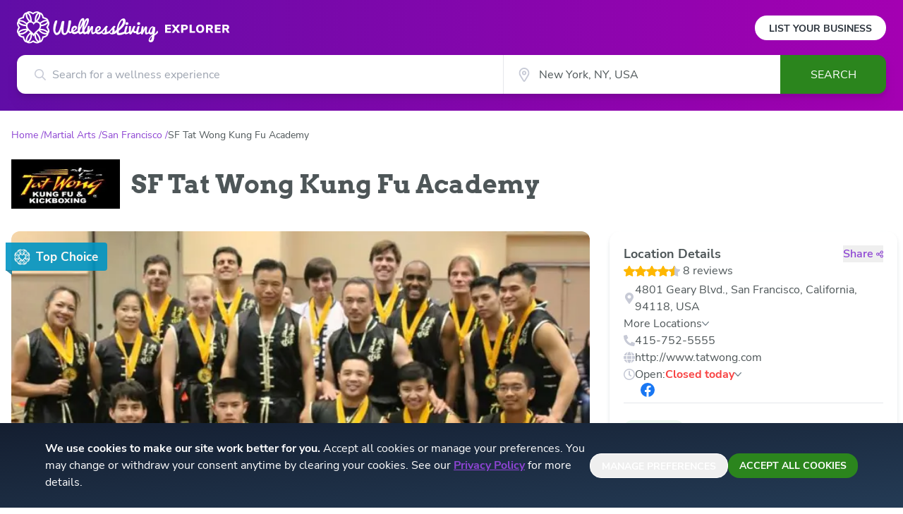

--- FILE ---
content_type: text/html; charset=utf-8
request_url: https://www.wellnessliving.com/explore/locations/martial-arts/us-ca-san_francisco/tat_wong_kung_fu/reviews/
body_size: 8336
content:
<!DOCTYPE html><html lang="en" class="wl-explore"><head><meta charSet="utf-8"/><meta name="viewport" content="width=device-width"/><meta property="og:locale" content="en_US"/><meta property="og:site_name" content="WellnessLiving Explorer"/><link rel="preload" href="/explore/logos/wellness-logo.svg" as="image" fetchpriority="high"/><link rel="preload" href="/explore/logos/explorer.svg" as="image" fetchpriority="high"/><script type="application/ld+json">{"@context":"https://schema.org","@type":"LocalBusiness"}</script><title>SF Tat Wong Kung Fu Academy, San Francisco, CA | Wellness Center near me in San Francisco, CA</title><meta name="robots" content="index,follow"/><meta name="description" content="SF Tat Wong Kung Fu Academy in San Francisco, CA - Wellness Center, see class schedules and staff bios, 8 Reviews from happy customers. Find Wellness Center near me in San Francisco, CA"/><meta property="og:title" content="SF Tat Wong Kung Fu Academy"/><meta property="og:description" content="Check out SF Tat Wong Kung Fu Academy on WellnessLiving Explore!"/><meta property="og:url" content="https://www.wellnessliving.com/explore/locations/martial-arts/us-ca-san_francisco/tat_wong_kung_fu/reviews/"/><meta property="og:type" content="website"/><meta property="og:image" content="https://d12lnanyhdwsnh.cloudfront.net/d/IPD.jpg"/><meta property="og:image:alt" content="SF Tat Wong Kung Fu Academy"/><meta property="og:image:type" content="image/jpeg"/><meta property="og:image:width" content="220"/><meta property="og:image:height" content="100"/><link rel="canonical" href="https://www.wellnessliving.com/explore/locations/martial-arts/us-ca-san_francisco/tat_wong_kung_fu/"/><meta name="twitter:card" content="summary_large_image"/><meta name="twitter:description" content="Check out SF Tat Wong Kung Fu Academy on WellnessLiving Explore!"/><meta name="twitter:image" content=""/><script type="application/ld+json">{"@context":"https://schema.org","@type":"BreadcrumbList"}</script><link rel="preload" href="/explore/items/WL-Logo-badge.svg" as="image" fetchpriority="high"/><link rel="preload" as="image" imageSrcSet="/_next/image/?url=https%3A%2F%2Fd12lnanyhdwsnh.cloudfront.net%2Fd%2FIPg.jpg&amp;w=16&amp;q=75 16w, /_next/image/?url=https%3A%2F%2Fd12lnanyhdwsnh.cloudfront.net%2Fd%2FIPg.jpg&amp;w=32&amp;q=75 32w, /_next/image/?url=https%3A%2F%2Fd12lnanyhdwsnh.cloudfront.net%2Fd%2FIPg.jpg&amp;w=48&amp;q=75 48w, /_next/image/?url=https%3A%2F%2Fd12lnanyhdwsnh.cloudfront.net%2Fd%2FIPg.jpg&amp;w=64&amp;q=75 64w, /_next/image/?url=https%3A%2F%2Fd12lnanyhdwsnh.cloudfront.net%2Fd%2FIPg.jpg&amp;w=96&amp;q=75 96w, /_next/image/?url=https%3A%2F%2Fd12lnanyhdwsnh.cloudfront.net%2Fd%2FIPg.jpg&amp;w=128&amp;q=75 128w, /_next/image/?url=https%3A%2F%2Fd12lnanyhdwsnh.cloudfront.net%2Fd%2FIPg.jpg&amp;w=256&amp;q=75 256w, /_next/image/?url=https%3A%2F%2Fd12lnanyhdwsnh.cloudfront.net%2Fd%2FIPg.jpg&amp;w=384&amp;q=75 384w, /_next/image/?url=https%3A%2F%2Fd12lnanyhdwsnh.cloudfront.net%2Fd%2FIPg.jpg&amp;w=640&amp;q=75 640w, /_next/image/?url=https%3A%2F%2Fd12lnanyhdwsnh.cloudfront.net%2Fd%2FIPg.jpg&amp;w=750&amp;q=75 750w, /_next/image/?url=https%3A%2F%2Fd12lnanyhdwsnh.cloudfront.net%2Fd%2FIPg.jpg&amp;w=828&amp;q=75 828w, /_next/image/?url=https%3A%2F%2Fd12lnanyhdwsnh.cloudfront.net%2Fd%2FIPg.jpg&amp;w=1080&amp;q=75 1080w, /_next/image/?url=https%3A%2F%2Fd12lnanyhdwsnh.cloudfront.net%2Fd%2FIPg.jpg&amp;w=1200&amp;q=75 1200w, /_next/image/?url=https%3A%2F%2Fd12lnanyhdwsnh.cloudfront.net%2Fd%2FIPg.jpg&amp;w=1920&amp;q=75 1920w, /_next/image/?url=https%3A%2F%2Fd12lnanyhdwsnh.cloudfront.net%2Fd%2FIPg.jpg&amp;w=2048&amp;q=75 2048w, /_next/image/?url=https%3A%2F%2Fd12lnanyhdwsnh.cloudfront.net%2Fd%2FIPg.jpg&amp;w=3840&amp;q=75 3840w" imageSizes="(max-width: 768px) 300px, 800px" fetchpriority="high"/><meta name="next-head-count" content="26"/><link rel="icon" href="/explore/favicon.ico"/><link rel="apple-touch-icon" sizes="180x180" href="/explore/apple-touch-icon.png"/><link rel="icon" type="image/png" sizes="32x32" href="/explore/favicon-32x32.png"/><link rel="icon" type="image/png" sizes="16x16" href="/explore/favicon-16x16.png"/><link rel="preconnect" href="https://wl-explorer-be-prod.www.wellnessliving.com"/><link data-next-font="size-adjust" rel="preconnect" href="/" crossorigin="anonymous"/><link rel="preload" href="/_next/static/css/531c06e7f73c2fb0.css" as="style"/><link rel="stylesheet" href="/_next/static/css/531c06e7f73c2fb0.css" data-n-g=""/><link rel="preload" href="/_next/static/css/706e79a094b4a8e8.css" as="style"/><link rel="stylesheet" href="/_next/static/css/706e79a094b4a8e8.css" data-n-p=""/><noscript data-n-css=""></noscript><script defer="" nomodule="" src="/_next/static/chunks/polyfills-42372ed130431b0a.js"></script><script src="/_next/static/chunks/webpack-42f24357cb22fd94.js" defer=""></script><script src="/_next/static/chunks/framework-945b357d4a851f4b.js" defer=""></script><script src="/_next/static/chunks/main-34cdebb4e8671773.js" defer=""></script><script src="/_next/static/chunks/pages/_app-c19d95a6ab5e8aa2.js" defer=""></script><script src="/_next/static/chunks/3061-93baa14f5f6c99b4.js" defer=""></script><script src="/_next/static/chunks/7331-df7abca60ea5cffb.js" defer=""></script><script src="/_next/static/chunks/9053-4e24b74b248725b5.js" defer=""></script><script src="/_next/static/chunks/2922-954825107eaee4b8.js" defer=""></script><script src="/_next/static/chunks/8544-73d16d74dca26129.js" defer=""></script><script src="/_next/static/chunks/3086-ae62c7b236702d88.js" defer=""></script><script src="/_next/static/chunks/pages/listings/location/%5Bslug%5D-f0e078db2e226cf8.js" defer=""></script><script src="/_next/static/7ceEhqRnfjm3h_oeWNrSm/_buildManifest.js" defer=""></script><script src="/_next/static/7ceEhqRnfjm3h_oeWNrSm/_ssgManifest.js" defer=""></script></head><body class="bg-white"><div id="__next"><header><div class="h-auto px-2 py-4 text-center text-[16px] text-wl-charcoal md:hidden">Own a business or studio?<!-- --> <a class="whitespace-nowrap font-bold underline" href="/explore/list-your-business/">List your business</a></div><div class="relative wl-gradient-search pb-[24px]"><div class=""><div class="mx-auto px-6 lg:max-w-7xl"><div class="flex justify-between"><div role="banner"><a class="my-4 flex cursor-pointer items-center" href="/explore/"><div class="basis-[160px] sm:basis-[200px]"><img alt="WellnessLiving" fetchpriority="high" width="200" height="46" decoding="async" data-nimg="1" style="color:transparent" src="/explore/logos/wellness-logo.svg"/></div><div class="basis-[79px] pl-[6px] sm:ml-[4px] sm:basis-[98px] sm:pt-[4px]"><img alt="Explorer" fetchpriority="high" width="96" height="14" decoding="async" data-nimg="1" style="color:transparent" src="/explore/logos/explorer.svg"/></div></a></div><div class="hidden items-center md:flex"><a class="rounded-full bg-white px-[20px] pb-[6px] pt-[8px] text-[14px] font-bold uppercase text-wl-night hover:opacity-90" href="/explore/list-your-business/">List Your Business</a></div></div></div><div class="max-w-5xl mx-auto hidden"></div><form role="form" class="relative z-50 mx-5 flex sm:mx-6 sm:drop-shadow-lg md:max-w-7xl lg:mx-auto lg:px-6 h-[55px]"><div class="block size-full sm:hidden"><div class="relative w-full h-full text-[16px]"><div class="absolute left-[15px] top-1/2 -translate-y-1/2 sm:left-[25px]"><div class="relative flex-none h-4 w-4"><svg class="absolute size-full object-cover text-wl-rhino"><title>search icon</title><use xlink:href="/explore/icons/icon-sprite.svg#search" href="/explore/icons/icon-sprite.svg#search"></use></svg></div></div><input type="hidden" class="hidden" value="General search"/><input aria-label="Search for a wellness experience" autoComplete="off" class="size-full text-ellipsis rounded-xl border border-gray-200 pl-9 pr-3 font-sans text-wl-charcoal outline-none sm:rounded-r-none sm:border-none sm:pl-[50px]" placeholder="Search for a wellness experience" value=""/><div role="presentation" class="opacity-0 relative z-50 hidden rounded-b-xl border-wl-charcoal bg-white transition-opacity duration-500 sm:block"></div></div></div><div class="hidden sm:flex sm:w-full"><div class="basis-7/12"><div class="relative w-full h-full text-[16px]"><div class="absolute left-[15px] top-1/2 -translate-y-1/2 sm:left-[25px]"><div class="relative flex-none h-4 w-4"><svg class="absolute size-full object-cover text-wl-rhino"><title>search icon</title><use xlink:href="/explore/icons/icon-sprite.svg#search" href="/explore/icons/icon-sprite.svg#search"></use></svg></div></div><input type="hidden" class="hidden" value="General search"/><input aria-label="Search for a wellness experience" autoComplete="off" class="size-full text-ellipsis rounded-xl border border-gray-200 pl-9 pr-3 font-sans text-wl-charcoal outline-none sm:rounded-r-none sm:border-none sm:pl-[50px]" placeholder="Search for a wellness experience" value=""/><div role="presentation" class="opacity-0 relative z-50 hidden rounded-b-xl border-wl-charcoal bg-white transition-opacity duration-500 sm:block"></div></div></div><div class="basis-4/12"><div class="relative size-full"><div class="absolute left-[2px] top-1/2 size-5 -translate-y-1/2 sm:left-5"><div class="relative flex-none h-5 w-5"><svg class="absolute size-full object-cover"><title>location icon</title><use xlink:href="/explore/icons/icon-sprite.svg#location-stroked-light" href="/explore/icons/icon-sprite.svg#location-stroked-light"></use></svg></div></div><input class="size-full border-gray-200 pl-6 pr-4 text-wl-charcoal outline-none sm:border-l sm:pl-[50px]" aria-label="City" autoComplete="off" value=""/><div role="presentation" class="relative z-[2]"><link rel="preload" href="https://maps.googleapis.com/maps/api/js?key=AIzaSyDAJhf61KrjJ8A8ufMpZW4bQHINGkGmrEA&amp;libraries=places,geometry,marker&amp;language=en&amp;callback=wellness.initGoogleMaps&amp;loading=async" as="script"/></div></div></div><div class="max-w-[150px] basis-2/12"><button type="submit" class="h-full w-[150px] rounded-r-xl bg-wl-dark-lizard text-center font-sans text-base uppercase text-white disabled:opacity-30 lg:hover:bg-wl-darker-lizard">Search</button></div></div></form></div></div></header><nav class="mx-auto my-4 max-w-7xl px-4 xl:my-6"><ol class="flex flex-row flex-wrap items-center gap-1 font-sans text-[14px]"><li class="font-sans text-[14px] text-wl-violet"><a class="after:content-[&#x27;_/&#x27;]" href="/explore/"><span>Home</span></a></li><li class="font-sans text-[14px] text-wl-violet"><a class="after:content-[&#x27;_/&#x27;]" href="/explore/locations/martial-arts/"><span>Martial Arts</span></a></li><li class="font-sans text-[14px] text-wl-violet"><a class="after:content-[&#x27;_/&#x27;]" href="/explore/locations/martial-arts/us-ca-san_francisco/"><span>San Francisco</span></a></li><li class="line-clamp-1 break-all font-sans text-[14px] text-wl-charcoal"><span>SF Tat Wong Kung Fu Academy</span></li></ol></nav><div class="mx-auto max-w-7xl px-4 pb-4 md:flex md:items-center md:pb-6 xl:pb-8"><div class="mb-2 md:mb-0 md:mr-4 md:self-start"><div class="relative h-[50px] w-[110px] md:h-[70px] md:w-[154px]"><img alt="Location Logo" loading="lazy" decoding="async" data-nimg="fill" class="object-contain" style="position:absolute;height:100%;width:100%;left:0;top:0;right:0;bottom:0;color:transparent" sizes="144px" srcSet="/_next/image/?url=https%3A%2F%2Fd12lnanyhdwsnh.cloudfront.net%2Fd%2FIPD.jpg&amp;w=16&amp;q=75 16w, /_next/image/?url=https%3A%2F%2Fd12lnanyhdwsnh.cloudfront.net%2Fd%2FIPD.jpg&amp;w=32&amp;q=75 32w, /_next/image/?url=https%3A%2F%2Fd12lnanyhdwsnh.cloudfront.net%2Fd%2FIPD.jpg&amp;w=48&amp;q=75 48w, /_next/image/?url=https%3A%2F%2Fd12lnanyhdwsnh.cloudfront.net%2Fd%2FIPD.jpg&amp;w=64&amp;q=75 64w, /_next/image/?url=https%3A%2F%2Fd12lnanyhdwsnh.cloudfront.net%2Fd%2FIPD.jpg&amp;w=96&amp;q=75 96w, /_next/image/?url=https%3A%2F%2Fd12lnanyhdwsnh.cloudfront.net%2Fd%2FIPD.jpg&amp;w=128&amp;q=75 128w, /_next/image/?url=https%3A%2F%2Fd12lnanyhdwsnh.cloudfront.net%2Fd%2FIPD.jpg&amp;w=256&amp;q=75 256w, /_next/image/?url=https%3A%2F%2Fd12lnanyhdwsnh.cloudfront.net%2Fd%2FIPD.jpg&amp;w=384&amp;q=75 384w, /_next/image/?url=https%3A%2F%2Fd12lnanyhdwsnh.cloudfront.net%2Fd%2FIPD.jpg&amp;w=640&amp;q=75 640w, /_next/image/?url=https%3A%2F%2Fd12lnanyhdwsnh.cloudfront.net%2Fd%2FIPD.jpg&amp;w=750&amp;q=75 750w, /_next/image/?url=https%3A%2F%2Fd12lnanyhdwsnh.cloudfront.net%2Fd%2FIPD.jpg&amp;w=828&amp;q=75 828w, /_next/image/?url=https%3A%2F%2Fd12lnanyhdwsnh.cloudfront.net%2Fd%2FIPD.jpg&amp;w=1080&amp;q=75 1080w, /_next/image/?url=https%3A%2F%2Fd12lnanyhdwsnh.cloudfront.net%2Fd%2FIPD.jpg&amp;w=1200&amp;q=75 1200w, /_next/image/?url=https%3A%2F%2Fd12lnanyhdwsnh.cloudfront.net%2Fd%2FIPD.jpg&amp;w=1920&amp;q=75 1920w, /_next/image/?url=https%3A%2F%2Fd12lnanyhdwsnh.cloudfront.net%2Fd%2FIPD.jpg&amp;w=2048&amp;q=75 2048w, /_next/image/?url=https%3A%2F%2Fd12lnanyhdwsnh.cloudfront.net%2Fd%2FIPD.jpg&amp;w=3840&amp;q=75 3840w" src="/_next/image/?url=https%3A%2F%2Fd12lnanyhdwsnh.cloudfront.net%2Fd%2FIPD.jpg&amp;w=3840&amp;q=75"/></div></div><h1 class="break-words font-serif text-xl font-bold text-wl-charcoal md:text-4xl">SF Tat Wong Kung Fu Academy</h1></div><div class="mx-auto max-w-7xl px-2"><div class="grid grid-cols-1 gap-5 xl:grid-cols-12 xl:items-start"><div class="grid grid-cols-1 gap-5 md:col-span-2 md:grid-cols-2 xl:col-span-8 xl:grid-cols-1"><div class="relative overflow-hidden xl:min-h-[510px] xl:min-w-[810px]"><div class="slick-slider z-10 slick-initialized" dir="ltr"><div class="slick-list"><div class="slick-track" style="width:900%;left:-100%"><div data-index="-1" tabindex="-1" class="slick-slide slick-cloned" aria-hidden="true" style="width:11.11111111111111%"><div><div class="rounded-xl px-2"><div class="relative mx-auto w-full rounded-xl pb-[56.25%]"><div class="absolute inset-0 top-[16px] z-[9] -ml-2 flex h-6 w-28 rounded-r-[4px] bg-wl-whale opacity-90 md:h-10 md:w-36"><div class="flex w-full items-center px-2 after:absolute after:bottom-[-6px] after:left-0 after:size-0 after:border-l-[9px] after:border-t-[7px] after:border-l-transparent after:border-t-wl-dark-whale/90 md:px-[12px] md:py-[8px]"><div class="relative size-3.5 md:size-[23px]"><img alt="" fetchpriority="high" decoding="async" data-nimg="fill" style="position:absolute;height:100%;width:100%;left:0;top:0;right:0;bottom:0;color:transparent" src="/explore/items/WL-Logo-badge.svg"/></div><p class="ml-[8px] font-sans text-[9px] font-extrabold text-white md:text-[17px]">Top Choice</p></div></div><img alt="Sliding Descriptive Image" loading="lazy" decoding="async" data-nimg="fill" class="rounded-xl object-cover" style="position:absolute;height:100%;width:100%;left:0;top:0;right:0;bottom:0;color:transparent" sizes="(max-width: 768px) 300px, 800px" srcSet="/_next/image/?url=https%3A%2F%2Fd12lnanyhdwsnh.cloudfront.net%2Fe%2FyKg.jpg&amp;w=16&amp;q=75 16w, /_next/image/?url=https%3A%2F%2Fd12lnanyhdwsnh.cloudfront.net%2Fe%2FyKg.jpg&amp;w=32&amp;q=75 32w, /_next/image/?url=https%3A%2F%2Fd12lnanyhdwsnh.cloudfront.net%2Fe%2FyKg.jpg&amp;w=48&amp;q=75 48w, /_next/image/?url=https%3A%2F%2Fd12lnanyhdwsnh.cloudfront.net%2Fe%2FyKg.jpg&amp;w=64&amp;q=75 64w, /_next/image/?url=https%3A%2F%2Fd12lnanyhdwsnh.cloudfront.net%2Fe%2FyKg.jpg&amp;w=96&amp;q=75 96w, /_next/image/?url=https%3A%2F%2Fd12lnanyhdwsnh.cloudfront.net%2Fe%2FyKg.jpg&amp;w=128&amp;q=75 128w, /_next/image/?url=https%3A%2F%2Fd12lnanyhdwsnh.cloudfront.net%2Fe%2FyKg.jpg&amp;w=256&amp;q=75 256w, /_next/image/?url=https%3A%2F%2Fd12lnanyhdwsnh.cloudfront.net%2Fe%2FyKg.jpg&amp;w=384&amp;q=75 384w, /_next/image/?url=https%3A%2F%2Fd12lnanyhdwsnh.cloudfront.net%2Fe%2FyKg.jpg&amp;w=640&amp;q=75 640w, /_next/image/?url=https%3A%2F%2Fd12lnanyhdwsnh.cloudfront.net%2Fe%2FyKg.jpg&amp;w=750&amp;q=75 750w, /_next/image/?url=https%3A%2F%2Fd12lnanyhdwsnh.cloudfront.net%2Fe%2FyKg.jpg&amp;w=828&amp;q=75 828w, /_next/image/?url=https%3A%2F%2Fd12lnanyhdwsnh.cloudfront.net%2Fe%2FyKg.jpg&amp;w=1080&amp;q=75 1080w, /_next/image/?url=https%3A%2F%2Fd12lnanyhdwsnh.cloudfront.net%2Fe%2FyKg.jpg&amp;w=1200&amp;q=75 1200w, /_next/image/?url=https%3A%2F%2Fd12lnanyhdwsnh.cloudfront.net%2Fe%2FyKg.jpg&amp;w=1920&amp;q=75 1920w, /_next/image/?url=https%3A%2F%2Fd12lnanyhdwsnh.cloudfront.net%2Fe%2FyKg.jpg&amp;w=2048&amp;q=75 2048w, /_next/image/?url=https%3A%2F%2Fd12lnanyhdwsnh.cloudfront.net%2Fe%2FyKg.jpg&amp;w=3840&amp;q=75 3840w" src="/_next/image/?url=https%3A%2F%2Fd12lnanyhdwsnh.cloudfront.net%2Fe%2FyKg.jpg&amp;w=3840&amp;q=75"/></div></div></div></div><div data-index="0" class="slick-slide slick-active slick-current" tabindex="-1" aria-hidden="false" style="outline:none;width:11.11111111111111%"><div><div class="rounded-xl px-2"><div class="relative mx-auto w-full rounded-xl pb-[56.25%]"><div class="absolute inset-0 top-[16px] z-[9] -ml-2 flex h-6 w-28 rounded-r-[4px] bg-wl-whale opacity-90 md:h-10 md:w-36"><div class="flex w-full items-center px-2 after:absolute after:bottom-[-6px] after:left-0 after:size-0 after:border-l-[9px] after:border-t-[7px] after:border-l-transparent after:border-t-wl-dark-whale/90 md:px-[12px] md:py-[8px]"><div class="relative size-3.5 md:size-[23px]"><img alt="" fetchpriority="high" decoding="async" data-nimg="fill" style="position:absolute;height:100%;width:100%;left:0;top:0;right:0;bottom:0;color:transparent" src="/explore/items/WL-Logo-badge.svg"/></div><p class="ml-[8px] font-sans text-[9px] font-extrabold text-white md:text-[17px]">Top Choice</p></div></div><img alt="Sliding Descriptive Image" fetchpriority="high" decoding="async" data-nimg="fill" class="rounded-xl object-cover" style="position:absolute;height:100%;width:100%;left:0;top:0;right:0;bottom:0;color:transparent" sizes="(max-width: 768px) 300px, 800px" srcSet="/_next/image/?url=https%3A%2F%2Fd12lnanyhdwsnh.cloudfront.net%2Fd%2FIPg.jpg&amp;w=16&amp;q=75 16w, /_next/image/?url=https%3A%2F%2Fd12lnanyhdwsnh.cloudfront.net%2Fd%2FIPg.jpg&amp;w=32&amp;q=75 32w, /_next/image/?url=https%3A%2F%2Fd12lnanyhdwsnh.cloudfront.net%2Fd%2FIPg.jpg&amp;w=48&amp;q=75 48w, /_next/image/?url=https%3A%2F%2Fd12lnanyhdwsnh.cloudfront.net%2Fd%2FIPg.jpg&amp;w=64&amp;q=75 64w, /_next/image/?url=https%3A%2F%2Fd12lnanyhdwsnh.cloudfront.net%2Fd%2FIPg.jpg&amp;w=96&amp;q=75 96w, /_next/image/?url=https%3A%2F%2Fd12lnanyhdwsnh.cloudfront.net%2Fd%2FIPg.jpg&amp;w=128&amp;q=75 128w, /_next/image/?url=https%3A%2F%2Fd12lnanyhdwsnh.cloudfront.net%2Fd%2FIPg.jpg&amp;w=256&amp;q=75 256w, /_next/image/?url=https%3A%2F%2Fd12lnanyhdwsnh.cloudfront.net%2Fd%2FIPg.jpg&amp;w=384&amp;q=75 384w, /_next/image/?url=https%3A%2F%2Fd12lnanyhdwsnh.cloudfront.net%2Fd%2FIPg.jpg&amp;w=640&amp;q=75 640w, /_next/image/?url=https%3A%2F%2Fd12lnanyhdwsnh.cloudfront.net%2Fd%2FIPg.jpg&amp;w=750&amp;q=75 750w, /_next/image/?url=https%3A%2F%2Fd12lnanyhdwsnh.cloudfront.net%2Fd%2FIPg.jpg&amp;w=828&amp;q=75 828w, /_next/image/?url=https%3A%2F%2Fd12lnanyhdwsnh.cloudfront.net%2Fd%2FIPg.jpg&amp;w=1080&amp;q=75 1080w, /_next/image/?url=https%3A%2F%2Fd12lnanyhdwsnh.cloudfront.net%2Fd%2FIPg.jpg&amp;w=1200&amp;q=75 1200w, /_next/image/?url=https%3A%2F%2Fd12lnanyhdwsnh.cloudfront.net%2Fd%2FIPg.jpg&amp;w=1920&amp;q=75 1920w, /_next/image/?url=https%3A%2F%2Fd12lnanyhdwsnh.cloudfront.net%2Fd%2FIPg.jpg&amp;w=2048&amp;q=75 2048w, /_next/image/?url=https%3A%2F%2Fd12lnanyhdwsnh.cloudfront.net%2Fd%2FIPg.jpg&amp;w=3840&amp;q=75 3840w" src="/_next/image/?url=https%3A%2F%2Fd12lnanyhdwsnh.cloudfront.net%2Fd%2FIPg.jpg&amp;w=3840&amp;q=75"/></div></div></div></div><div data-index="1" class="slick-slide" tabindex="-1" aria-hidden="true" style="outline:none;width:11.11111111111111%"><div><div class="rounded-xl px-2"><div class="relative mx-auto w-full rounded-xl pb-[56.25%]"><div class="absolute inset-0 top-[16px] z-[9] -ml-2 flex h-6 w-28 rounded-r-[4px] bg-wl-whale opacity-90 md:h-10 md:w-36"><div class="flex w-full items-center px-2 after:absolute after:bottom-[-6px] after:left-0 after:size-0 after:border-l-[9px] after:border-t-[7px] after:border-l-transparent after:border-t-wl-dark-whale/90 md:px-[12px] md:py-[8px]"><div class="relative size-3.5 md:size-[23px]"><img alt="" fetchpriority="high" decoding="async" data-nimg="fill" style="position:absolute;height:100%;width:100%;left:0;top:0;right:0;bottom:0;color:transparent" src="/explore/items/WL-Logo-badge.svg"/></div><p class="ml-[8px] font-sans text-[9px] font-extrabold text-white md:text-[17px]">Top Choice</p></div></div><img alt="Sliding Descriptive Image" loading="lazy" decoding="async" data-nimg="fill" class="rounded-xl object-cover" style="position:absolute;height:100%;width:100%;left:0;top:0;right:0;bottom:0;color:transparent" sizes="(max-width: 768px) 300px, 800px" srcSet="/_next/image/?url=https%3A%2F%2Fd12lnanyhdwsnh.cloudfront.net%2Fe%2FyKb.jpg&amp;w=16&amp;q=75 16w, /_next/image/?url=https%3A%2F%2Fd12lnanyhdwsnh.cloudfront.net%2Fe%2FyKb.jpg&amp;w=32&amp;q=75 32w, /_next/image/?url=https%3A%2F%2Fd12lnanyhdwsnh.cloudfront.net%2Fe%2FyKb.jpg&amp;w=48&amp;q=75 48w, /_next/image/?url=https%3A%2F%2Fd12lnanyhdwsnh.cloudfront.net%2Fe%2FyKb.jpg&amp;w=64&amp;q=75 64w, /_next/image/?url=https%3A%2F%2Fd12lnanyhdwsnh.cloudfront.net%2Fe%2FyKb.jpg&amp;w=96&amp;q=75 96w, /_next/image/?url=https%3A%2F%2Fd12lnanyhdwsnh.cloudfront.net%2Fe%2FyKb.jpg&amp;w=128&amp;q=75 128w, /_next/image/?url=https%3A%2F%2Fd12lnanyhdwsnh.cloudfront.net%2Fe%2FyKb.jpg&amp;w=256&amp;q=75 256w, /_next/image/?url=https%3A%2F%2Fd12lnanyhdwsnh.cloudfront.net%2Fe%2FyKb.jpg&amp;w=384&amp;q=75 384w, /_next/image/?url=https%3A%2F%2Fd12lnanyhdwsnh.cloudfront.net%2Fe%2FyKb.jpg&amp;w=640&amp;q=75 640w, /_next/image/?url=https%3A%2F%2Fd12lnanyhdwsnh.cloudfront.net%2Fe%2FyKb.jpg&amp;w=750&amp;q=75 750w, /_next/image/?url=https%3A%2F%2Fd12lnanyhdwsnh.cloudfront.net%2Fe%2FyKb.jpg&amp;w=828&amp;q=75 828w, /_next/image/?url=https%3A%2F%2Fd12lnanyhdwsnh.cloudfront.net%2Fe%2FyKb.jpg&amp;w=1080&amp;q=75 1080w, /_next/image/?url=https%3A%2F%2Fd12lnanyhdwsnh.cloudfront.net%2Fe%2FyKb.jpg&amp;w=1200&amp;q=75 1200w, /_next/image/?url=https%3A%2F%2Fd12lnanyhdwsnh.cloudfront.net%2Fe%2FyKb.jpg&amp;w=1920&amp;q=75 1920w, /_next/image/?url=https%3A%2F%2Fd12lnanyhdwsnh.cloudfront.net%2Fe%2FyKb.jpg&amp;w=2048&amp;q=75 2048w, /_next/image/?url=https%3A%2F%2Fd12lnanyhdwsnh.cloudfront.net%2Fe%2FyKb.jpg&amp;w=3840&amp;q=75 3840w" src="/_next/image/?url=https%3A%2F%2Fd12lnanyhdwsnh.cloudfront.net%2Fe%2FyKb.jpg&amp;w=3840&amp;q=75"/></div></div></div></div><div data-index="2" class="slick-slide" tabindex="-1" aria-hidden="true" style="outline:none;width:11.11111111111111%"><div><div class="rounded-xl px-2"><div class="relative mx-auto w-full rounded-xl pb-[56.25%]"><div class="absolute inset-0 top-[16px] z-[9] -ml-2 flex h-6 w-28 rounded-r-[4px] bg-wl-whale opacity-90 md:h-10 md:w-36"><div class="flex w-full items-center px-2 after:absolute after:bottom-[-6px] after:left-0 after:size-0 after:border-l-[9px] after:border-t-[7px] after:border-l-transparent after:border-t-wl-dark-whale/90 md:px-[12px] md:py-[8px]"><div class="relative size-3.5 md:size-[23px]"><img alt="" fetchpriority="high" decoding="async" data-nimg="fill" style="position:absolute;height:100%;width:100%;left:0;top:0;right:0;bottom:0;color:transparent" src="/explore/items/WL-Logo-badge.svg"/></div><p class="ml-[8px] font-sans text-[9px] font-extrabold text-white md:text-[17px]">Top Choice</p></div></div><img alt="Sliding Descriptive Image" loading="lazy" decoding="async" data-nimg="fill" class="rounded-xl object-cover" style="position:absolute;height:100%;width:100%;left:0;top:0;right:0;bottom:0;color:transparent" sizes="(max-width: 768px) 300px, 800px" srcSet="/_next/image/?url=https%3A%2F%2Fd12lnanyhdwsnh.cloudfront.net%2Fe%2FyKc.jpg&amp;w=16&amp;q=75 16w, /_next/image/?url=https%3A%2F%2Fd12lnanyhdwsnh.cloudfront.net%2Fe%2FyKc.jpg&amp;w=32&amp;q=75 32w, /_next/image/?url=https%3A%2F%2Fd12lnanyhdwsnh.cloudfront.net%2Fe%2FyKc.jpg&amp;w=48&amp;q=75 48w, /_next/image/?url=https%3A%2F%2Fd12lnanyhdwsnh.cloudfront.net%2Fe%2FyKc.jpg&amp;w=64&amp;q=75 64w, /_next/image/?url=https%3A%2F%2Fd12lnanyhdwsnh.cloudfront.net%2Fe%2FyKc.jpg&amp;w=96&amp;q=75 96w, /_next/image/?url=https%3A%2F%2Fd12lnanyhdwsnh.cloudfront.net%2Fe%2FyKc.jpg&amp;w=128&amp;q=75 128w, /_next/image/?url=https%3A%2F%2Fd12lnanyhdwsnh.cloudfront.net%2Fe%2FyKc.jpg&amp;w=256&amp;q=75 256w, /_next/image/?url=https%3A%2F%2Fd12lnanyhdwsnh.cloudfront.net%2Fe%2FyKc.jpg&amp;w=384&amp;q=75 384w, /_next/image/?url=https%3A%2F%2Fd12lnanyhdwsnh.cloudfront.net%2Fe%2FyKc.jpg&amp;w=640&amp;q=75 640w, /_next/image/?url=https%3A%2F%2Fd12lnanyhdwsnh.cloudfront.net%2Fe%2FyKc.jpg&amp;w=750&amp;q=75 750w, /_next/image/?url=https%3A%2F%2Fd12lnanyhdwsnh.cloudfront.net%2Fe%2FyKc.jpg&amp;w=828&amp;q=75 828w, /_next/image/?url=https%3A%2F%2Fd12lnanyhdwsnh.cloudfront.net%2Fe%2FyKc.jpg&amp;w=1080&amp;q=75 1080w, /_next/image/?url=https%3A%2F%2Fd12lnanyhdwsnh.cloudfront.net%2Fe%2FyKc.jpg&amp;w=1200&amp;q=75 1200w, /_next/image/?url=https%3A%2F%2Fd12lnanyhdwsnh.cloudfront.net%2Fe%2FyKc.jpg&amp;w=1920&amp;q=75 1920w, /_next/image/?url=https%3A%2F%2Fd12lnanyhdwsnh.cloudfront.net%2Fe%2FyKc.jpg&amp;w=2048&amp;q=75 2048w, /_next/image/?url=https%3A%2F%2Fd12lnanyhdwsnh.cloudfront.net%2Fe%2FyKc.jpg&amp;w=3840&amp;q=75 3840w" src="/_next/image/?url=https%3A%2F%2Fd12lnanyhdwsnh.cloudfront.net%2Fe%2FyKc.jpg&amp;w=3840&amp;q=75"/></div></div></div></div><div data-index="3" class="slick-slide" tabindex="-1" aria-hidden="true" style="outline:none;width:11.11111111111111%"><div><div class="rounded-xl px-2"><div class="relative mx-auto w-full rounded-xl pb-[56.25%]"><div class="absolute inset-0 top-[16px] z-[9] -ml-2 flex h-6 w-28 rounded-r-[4px] bg-wl-whale opacity-90 md:h-10 md:w-36"><div class="flex w-full items-center px-2 after:absolute after:bottom-[-6px] after:left-0 after:size-0 after:border-l-[9px] after:border-t-[7px] after:border-l-transparent after:border-t-wl-dark-whale/90 md:px-[12px] md:py-[8px]"><div class="relative size-3.5 md:size-[23px]"><img alt="" fetchpriority="high" decoding="async" data-nimg="fill" style="position:absolute;height:100%;width:100%;left:0;top:0;right:0;bottom:0;color:transparent" src="/explore/items/WL-Logo-badge.svg"/></div><p class="ml-[8px] font-sans text-[9px] font-extrabold text-white md:text-[17px]">Top Choice</p></div></div><img alt="Sliding Descriptive Image" loading="lazy" decoding="async" data-nimg="fill" class="rounded-xl object-cover" style="position:absolute;height:100%;width:100%;left:0;top:0;right:0;bottom:0;color:transparent" sizes="(max-width: 768px) 300px, 800px" srcSet="/_next/image/?url=https%3A%2F%2Fd12lnanyhdwsnh.cloudfront.net%2Fe%2FyKd.jpg&amp;w=16&amp;q=75 16w, /_next/image/?url=https%3A%2F%2Fd12lnanyhdwsnh.cloudfront.net%2Fe%2FyKd.jpg&amp;w=32&amp;q=75 32w, /_next/image/?url=https%3A%2F%2Fd12lnanyhdwsnh.cloudfront.net%2Fe%2FyKd.jpg&amp;w=48&amp;q=75 48w, /_next/image/?url=https%3A%2F%2Fd12lnanyhdwsnh.cloudfront.net%2Fe%2FyKd.jpg&amp;w=64&amp;q=75 64w, /_next/image/?url=https%3A%2F%2Fd12lnanyhdwsnh.cloudfront.net%2Fe%2FyKd.jpg&amp;w=96&amp;q=75 96w, /_next/image/?url=https%3A%2F%2Fd12lnanyhdwsnh.cloudfront.net%2Fe%2FyKd.jpg&amp;w=128&amp;q=75 128w, /_next/image/?url=https%3A%2F%2Fd12lnanyhdwsnh.cloudfront.net%2Fe%2FyKd.jpg&amp;w=256&amp;q=75 256w, /_next/image/?url=https%3A%2F%2Fd12lnanyhdwsnh.cloudfront.net%2Fe%2FyKd.jpg&amp;w=384&amp;q=75 384w, /_next/image/?url=https%3A%2F%2Fd12lnanyhdwsnh.cloudfront.net%2Fe%2FyKd.jpg&amp;w=640&amp;q=75 640w, /_next/image/?url=https%3A%2F%2Fd12lnanyhdwsnh.cloudfront.net%2Fe%2FyKd.jpg&amp;w=750&amp;q=75 750w, /_next/image/?url=https%3A%2F%2Fd12lnanyhdwsnh.cloudfront.net%2Fe%2FyKd.jpg&amp;w=828&amp;q=75 828w, /_next/image/?url=https%3A%2F%2Fd12lnanyhdwsnh.cloudfront.net%2Fe%2FyKd.jpg&amp;w=1080&amp;q=75 1080w, /_next/image/?url=https%3A%2F%2Fd12lnanyhdwsnh.cloudfront.net%2Fe%2FyKd.jpg&amp;w=1200&amp;q=75 1200w, /_next/image/?url=https%3A%2F%2Fd12lnanyhdwsnh.cloudfront.net%2Fe%2FyKd.jpg&amp;w=1920&amp;q=75 1920w, /_next/image/?url=https%3A%2F%2Fd12lnanyhdwsnh.cloudfront.net%2Fe%2FyKd.jpg&amp;w=2048&amp;q=75 2048w, /_next/image/?url=https%3A%2F%2Fd12lnanyhdwsnh.cloudfront.net%2Fe%2FyKd.jpg&amp;w=3840&amp;q=75 3840w" src="/_next/image/?url=https%3A%2F%2Fd12lnanyhdwsnh.cloudfront.net%2Fe%2FyKd.jpg&amp;w=3840&amp;q=75"/></div></div></div></div><div data-index="4" class="slick-slide" tabindex="-1" aria-hidden="true" style="outline:none;width:11.11111111111111%"><div><div class="rounded-xl px-2"><div class="relative mx-auto w-full rounded-xl pb-[56.25%]"><div class="absolute inset-0 top-[16px] z-[9] -ml-2 flex h-6 w-28 rounded-r-[4px] bg-wl-whale opacity-90 md:h-10 md:w-36"><div class="flex w-full items-center px-2 after:absolute after:bottom-[-6px] after:left-0 after:size-0 after:border-l-[9px] after:border-t-[7px] after:border-l-transparent after:border-t-wl-dark-whale/90 md:px-[12px] md:py-[8px]"><div class="relative size-3.5 md:size-[23px]"><img alt="" fetchpriority="high" decoding="async" data-nimg="fill" style="position:absolute;height:100%;width:100%;left:0;top:0;right:0;bottom:0;color:transparent" src="/explore/items/WL-Logo-badge.svg"/></div><p class="ml-[8px] font-sans text-[9px] font-extrabold text-white md:text-[17px]">Top Choice</p></div></div><img alt="Sliding Descriptive Image" loading="lazy" decoding="async" data-nimg="fill" class="rounded-xl object-cover" style="position:absolute;height:100%;width:100%;left:0;top:0;right:0;bottom:0;color:transparent" sizes="(max-width: 768px) 300px, 800px" srcSet="/_next/image/?url=https%3A%2F%2Fd12lnanyhdwsnh.cloudfront.net%2Fe%2FyKe.jpg&amp;w=16&amp;q=75 16w, /_next/image/?url=https%3A%2F%2Fd12lnanyhdwsnh.cloudfront.net%2Fe%2FyKe.jpg&amp;w=32&amp;q=75 32w, /_next/image/?url=https%3A%2F%2Fd12lnanyhdwsnh.cloudfront.net%2Fe%2FyKe.jpg&amp;w=48&amp;q=75 48w, /_next/image/?url=https%3A%2F%2Fd12lnanyhdwsnh.cloudfront.net%2Fe%2FyKe.jpg&amp;w=64&amp;q=75 64w, /_next/image/?url=https%3A%2F%2Fd12lnanyhdwsnh.cloudfront.net%2Fe%2FyKe.jpg&amp;w=96&amp;q=75 96w, /_next/image/?url=https%3A%2F%2Fd12lnanyhdwsnh.cloudfront.net%2Fe%2FyKe.jpg&amp;w=128&amp;q=75 128w, /_next/image/?url=https%3A%2F%2Fd12lnanyhdwsnh.cloudfront.net%2Fe%2FyKe.jpg&amp;w=256&amp;q=75 256w, /_next/image/?url=https%3A%2F%2Fd12lnanyhdwsnh.cloudfront.net%2Fe%2FyKe.jpg&amp;w=384&amp;q=75 384w, /_next/image/?url=https%3A%2F%2Fd12lnanyhdwsnh.cloudfront.net%2Fe%2FyKe.jpg&amp;w=640&amp;q=75 640w, /_next/image/?url=https%3A%2F%2Fd12lnanyhdwsnh.cloudfront.net%2Fe%2FyKe.jpg&amp;w=750&amp;q=75 750w, /_next/image/?url=https%3A%2F%2Fd12lnanyhdwsnh.cloudfront.net%2Fe%2FyKe.jpg&amp;w=828&amp;q=75 828w, /_next/image/?url=https%3A%2F%2Fd12lnanyhdwsnh.cloudfront.net%2Fe%2FyKe.jpg&amp;w=1080&amp;q=75 1080w, /_next/image/?url=https%3A%2F%2Fd12lnanyhdwsnh.cloudfront.net%2Fe%2FyKe.jpg&amp;w=1200&amp;q=75 1200w, /_next/image/?url=https%3A%2F%2Fd12lnanyhdwsnh.cloudfront.net%2Fe%2FyKe.jpg&amp;w=1920&amp;q=75 1920w, /_next/image/?url=https%3A%2F%2Fd12lnanyhdwsnh.cloudfront.net%2Fe%2FyKe.jpg&amp;w=2048&amp;q=75 2048w, /_next/image/?url=https%3A%2F%2Fd12lnanyhdwsnh.cloudfront.net%2Fe%2FyKe.jpg&amp;w=3840&amp;q=75 3840w" src="/_next/image/?url=https%3A%2F%2Fd12lnanyhdwsnh.cloudfront.net%2Fe%2FyKe.jpg&amp;w=3840&amp;q=75"/></div></div></div></div><div data-index="5" class="slick-slide" tabindex="-1" aria-hidden="true" style="outline:none;width:11.11111111111111%"><div><div class="rounded-xl px-2"><div class="relative mx-auto w-full rounded-xl pb-[56.25%]"><div class="absolute inset-0 top-[16px] z-[9] -ml-2 flex h-6 w-28 rounded-r-[4px] bg-wl-whale opacity-90 md:h-10 md:w-36"><div class="flex w-full items-center px-2 after:absolute after:bottom-[-6px] after:left-0 after:size-0 after:border-l-[9px] after:border-t-[7px] after:border-l-transparent after:border-t-wl-dark-whale/90 md:px-[12px] md:py-[8px]"><div class="relative size-3.5 md:size-[23px]"><img alt="" fetchpriority="high" decoding="async" data-nimg="fill" style="position:absolute;height:100%;width:100%;left:0;top:0;right:0;bottom:0;color:transparent" src="/explore/items/WL-Logo-badge.svg"/></div><p class="ml-[8px] font-sans text-[9px] font-extrabold text-white md:text-[17px]">Top Choice</p></div></div><img alt="Sliding Descriptive Image" loading="lazy" decoding="async" data-nimg="fill" class="rounded-xl object-cover" style="position:absolute;height:100%;width:100%;left:0;top:0;right:0;bottom:0;color:transparent" sizes="(max-width: 768px) 300px, 800px" srcSet="/_next/image/?url=https%3A%2F%2Fd12lnanyhdwsnh.cloudfront.net%2Fe%2FyKf.jpg&amp;w=16&amp;q=75 16w, /_next/image/?url=https%3A%2F%2Fd12lnanyhdwsnh.cloudfront.net%2Fe%2FyKf.jpg&amp;w=32&amp;q=75 32w, /_next/image/?url=https%3A%2F%2Fd12lnanyhdwsnh.cloudfront.net%2Fe%2FyKf.jpg&amp;w=48&amp;q=75 48w, /_next/image/?url=https%3A%2F%2Fd12lnanyhdwsnh.cloudfront.net%2Fe%2FyKf.jpg&amp;w=64&amp;q=75 64w, /_next/image/?url=https%3A%2F%2Fd12lnanyhdwsnh.cloudfront.net%2Fe%2FyKf.jpg&amp;w=96&amp;q=75 96w, /_next/image/?url=https%3A%2F%2Fd12lnanyhdwsnh.cloudfront.net%2Fe%2FyKf.jpg&amp;w=128&amp;q=75 128w, /_next/image/?url=https%3A%2F%2Fd12lnanyhdwsnh.cloudfront.net%2Fe%2FyKf.jpg&amp;w=256&amp;q=75 256w, /_next/image/?url=https%3A%2F%2Fd12lnanyhdwsnh.cloudfront.net%2Fe%2FyKf.jpg&amp;w=384&amp;q=75 384w, /_next/image/?url=https%3A%2F%2Fd12lnanyhdwsnh.cloudfront.net%2Fe%2FyKf.jpg&amp;w=640&amp;q=75 640w, /_next/image/?url=https%3A%2F%2Fd12lnanyhdwsnh.cloudfront.net%2Fe%2FyKf.jpg&amp;w=750&amp;q=75 750w, /_next/image/?url=https%3A%2F%2Fd12lnanyhdwsnh.cloudfront.net%2Fe%2FyKf.jpg&amp;w=828&amp;q=75 828w, /_next/image/?url=https%3A%2F%2Fd12lnanyhdwsnh.cloudfront.net%2Fe%2FyKf.jpg&amp;w=1080&amp;q=75 1080w, /_next/image/?url=https%3A%2F%2Fd12lnanyhdwsnh.cloudfront.net%2Fe%2FyKf.jpg&amp;w=1200&amp;q=75 1200w, /_next/image/?url=https%3A%2F%2Fd12lnanyhdwsnh.cloudfront.net%2Fe%2FyKf.jpg&amp;w=1920&amp;q=75 1920w, /_next/image/?url=https%3A%2F%2Fd12lnanyhdwsnh.cloudfront.net%2Fe%2FyKf.jpg&amp;w=2048&amp;q=75 2048w, /_next/image/?url=https%3A%2F%2Fd12lnanyhdwsnh.cloudfront.net%2Fe%2FyKf.jpg&amp;w=3840&amp;q=75 3840w" src="/_next/image/?url=https%3A%2F%2Fd12lnanyhdwsnh.cloudfront.net%2Fe%2FyKf.jpg&amp;w=3840&amp;q=75"/></div></div></div></div><div data-index="6" class="slick-slide" tabindex="-1" aria-hidden="true" style="outline:none;width:11.11111111111111%"><div><div class="rounded-xl px-2"><div class="relative mx-auto w-full rounded-xl pb-[56.25%]"><div class="absolute inset-0 top-[16px] z-[9] -ml-2 flex h-6 w-28 rounded-r-[4px] bg-wl-whale opacity-90 md:h-10 md:w-36"><div class="flex w-full items-center px-2 after:absolute after:bottom-[-6px] after:left-0 after:size-0 after:border-l-[9px] after:border-t-[7px] after:border-l-transparent after:border-t-wl-dark-whale/90 md:px-[12px] md:py-[8px]"><div class="relative size-3.5 md:size-[23px]"><img alt="" fetchpriority="high" decoding="async" data-nimg="fill" style="position:absolute;height:100%;width:100%;left:0;top:0;right:0;bottom:0;color:transparent" src="/explore/items/WL-Logo-badge.svg"/></div><p class="ml-[8px] font-sans text-[9px] font-extrabold text-white md:text-[17px]">Top Choice</p></div></div><img alt="Sliding Descriptive Image" loading="lazy" decoding="async" data-nimg="fill" class="rounded-xl object-cover" style="position:absolute;height:100%;width:100%;left:0;top:0;right:0;bottom:0;color:transparent" sizes="(max-width: 768px) 300px, 800px" srcSet="/_next/image/?url=https%3A%2F%2Fd12lnanyhdwsnh.cloudfront.net%2Fe%2FyKg.jpg&amp;w=16&amp;q=75 16w, /_next/image/?url=https%3A%2F%2Fd12lnanyhdwsnh.cloudfront.net%2Fe%2FyKg.jpg&amp;w=32&amp;q=75 32w, /_next/image/?url=https%3A%2F%2Fd12lnanyhdwsnh.cloudfront.net%2Fe%2FyKg.jpg&amp;w=48&amp;q=75 48w, /_next/image/?url=https%3A%2F%2Fd12lnanyhdwsnh.cloudfront.net%2Fe%2FyKg.jpg&amp;w=64&amp;q=75 64w, /_next/image/?url=https%3A%2F%2Fd12lnanyhdwsnh.cloudfront.net%2Fe%2FyKg.jpg&amp;w=96&amp;q=75 96w, /_next/image/?url=https%3A%2F%2Fd12lnanyhdwsnh.cloudfront.net%2Fe%2FyKg.jpg&amp;w=128&amp;q=75 128w, /_next/image/?url=https%3A%2F%2Fd12lnanyhdwsnh.cloudfront.net%2Fe%2FyKg.jpg&amp;w=256&amp;q=75 256w, /_next/image/?url=https%3A%2F%2Fd12lnanyhdwsnh.cloudfront.net%2Fe%2FyKg.jpg&amp;w=384&amp;q=75 384w, /_next/image/?url=https%3A%2F%2Fd12lnanyhdwsnh.cloudfront.net%2Fe%2FyKg.jpg&amp;w=640&amp;q=75 640w, /_next/image/?url=https%3A%2F%2Fd12lnanyhdwsnh.cloudfront.net%2Fe%2FyKg.jpg&amp;w=750&amp;q=75 750w, /_next/image/?url=https%3A%2F%2Fd12lnanyhdwsnh.cloudfront.net%2Fe%2FyKg.jpg&amp;w=828&amp;q=75 828w, /_next/image/?url=https%3A%2F%2Fd12lnanyhdwsnh.cloudfront.net%2Fe%2FyKg.jpg&amp;w=1080&amp;q=75 1080w, /_next/image/?url=https%3A%2F%2Fd12lnanyhdwsnh.cloudfront.net%2Fe%2FyKg.jpg&amp;w=1200&amp;q=75 1200w, /_next/image/?url=https%3A%2F%2Fd12lnanyhdwsnh.cloudfront.net%2Fe%2FyKg.jpg&amp;w=1920&amp;q=75 1920w, /_next/image/?url=https%3A%2F%2Fd12lnanyhdwsnh.cloudfront.net%2Fe%2FyKg.jpg&amp;w=2048&amp;q=75 2048w, /_next/image/?url=https%3A%2F%2Fd12lnanyhdwsnh.cloudfront.net%2Fe%2FyKg.jpg&amp;w=3840&amp;q=75 3840w" src="/_next/image/?url=https%3A%2F%2Fd12lnanyhdwsnh.cloudfront.net%2Fe%2FyKg.jpg&amp;w=3840&amp;q=75"/></div></div></div></div><div data-index="7" tabindex="-1" class="slick-slide slick-cloned" aria-hidden="true" style="width:11.11111111111111%"><div><div class="rounded-xl px-2"><div class="relative mx-auto w-full rounded-xl pb-[56.25%]"><div class="absolute inset-0 top-[16px] z-[9] -ml-2 flex h-6 w-28 rounded-r-[4px] bg-wl-whale opacity-90 md:h-10 md:w-36"><div class="flex w-full items-center px-2 after:absolute after:bottom-[-6px] after:left-0 after:size-0 after:border-l-[9px] after:border-t-[7px] after:border-l-transparent after:border-t-wl-dark-whale/90 md:px-[12px] md:py-[8px]"><div class="relative size-3.5 md:size-[23px]"><img alt="" fetchpriority="high" decoding="async" data-nimg="fill" style="position:absolute;height:100%;width:100%;left:0;top:0;right:0;bottom:0;color:transparent" src="/explore/items/WL-Logo-badge.svg"/></div><p class="ml-[8px] font-sans text-[9px] font-extrabold text-white md:text-[17px]">Top Choice</p></div></div><img alt="Sliding Descriptive Image" fetchpriority="high" decoding="async" data-nimg="fill" class="rounded-xl object-cover" style="position:absolute;height:100%;width:100%;left:0;top:0;right:0;bottom:0;color:transparent" sizes="(max-width: 768px) 300px, 800px" srcSet="/_next/image/?url=https%3A%2F%2Fd12lnanyhdwsnh.cloudfront.net%2Fd%2FIPg.jpg&amp;w=16&amp;q=75 16w, /_next/image/?url=https%3A%2F%2Fd12lnanyhdwsnh.cloudfront.net%2Fd%2FIPg.jpg&amp;w=32&amp;q=75 32w, /_next/image/?url=https%3A%2F%2Fd12lnanyhdwsnh.cloudfront.net%2Fd%2FIPg.jpg&amp;w=48&amp;q=75 48w, /_next/image/?url=https%3A%2F%2Fd12lnanyhdwsnh.cloudfront.net%2Fd%2FIPg.jpg&amp;w=64&amp;q=75 64w, /_next/image/?url=https%3A%2F%2Fd12lnanyhdwsnh.cloudfront.net%2Fd%2FIPg.jpg&amp;w=96&amp;q=75 96w, /_next/image/?url=https%3A%2F%2Fd12lnanyhdwsnh.cloudfront.net%2Fd%2FIPg.jpg&amp;w=128&amp;q=75 128w, /_next/image/?url=https%3A%2F%2Fd12lnanyhdwsnh.cloudfront.net%2Fd%2FIPg.jpg&amp;w=256&amp;q=75 256w, /_next/image/?url=https%3A%2F%2Fd12lnanyhdwsnh.cloudfront.net%2Fd%2FIPg.jpg&amp;w=384&amp;q=75 384w, /_next/image/?url=https%3A%2F%2Fd12lnanyhdwsnh.cloudfront.net%2Fd%2FIPg.jpg&amp;w=640&amp;q=75 640w, /_next/image/?url=https%3A%2F%2Fd12lnanyhdwsnh.cloudfront.net%2Fd%2FIPg.jpg&amp;w=750&amp;q=75 750w, /_next/image/?url=https%3A%2F%2Fd12lnanyhdwsnh.cloudfront.net%2Fd%2FIPg.jpg&amp;w=828&amp;q=75 828w, /_next/image/?url=https%3A%2F%2Fd12lnanyhdwsnh.cloudfront.net%2Fd%2FIPg.jpg&amp;w=1080&amp;q=75 1080w, /_next/image/?url=https%3A%2F%2Fd12lnanyhdwsnh.cloudfront.net%2Fd%2FIPg.jpg&amp;w=1200&amp;q=75 1200w, /_next/image/?url=https%3A%2F%2Fd12lnanyhdwsnh.cloudfront.net%2Fd%2FIPg.jpg&amp;w=1920&amp;q=75 1920w, /_next/image/?url=https%3A%2F%2Fd12lnanyhdwsnh.cloudfront.net%2Fd%2FIPg.jpg&amp;w=2048&amp;q=75 2048w, /_next/image/?url=https%3A%2F%2Fd12lnanyhdwsnh.cloudfront.net%2Fd%2FIPg.jpg&amp;w=3840&amp;q=75 3840w" src="/_next/image/?url=https%3A%2F%2Fd12lnanyhdwsnh.cloudfront.net%2Fd%2FIPg.jpg&amp;w=3840&amp;q=75"/></div></div></div></div></div></div><div class="slick-dots"><ul class="mx-7 my-4 flex list-none flex-wrap items-center justify-center space-x-4"><li class="slick-active"><button aria-label="Image 0" class="size-[10px] rounded-full bg-wl-violet"></button></li><li class=""><button aria-label="Image 1" class="size-[10px] rounded-full bg-wl-rhino"></button></li><li class=""><button aria-label="Image 2" class="size-[10px] rounded-full bg-wl-rhino"></button></li><li class=""><button aria-label="Image 3" class="size-[10px] rounded-full bg-wl-rhino"></button></li><li class=""><button aria-label="Image 4" class="size-[10px] rounded-full bg-wl-rhino"></button></li><li class=""><button aria-label="Image 5" class="size-[10px] rounded-full bg-wl-rhino"></button></li><li class=""><button aria-label="Image 6" class="size-[10px] rounded-full bg-wl-rhino"></button></li></ul></div></div></div><div class="row-span-2 flex flex-col gap-5"><div><div class="flex flex-col items-start gap-4 bg-white p-5 font-sans text-wl-charcoal md:rounded-[15px] md:shadow-md md:shadow-wl-jade/20"><div class="relative flex w-full flex-row justify-between"><h4 class="text-lg font-bold leading-6">Location Details</h4><button type="button" class="group ml-2 text-wl-violet inline-flex items-center"><span class="mr-1 font-semibold lg:hover:underline">Share</span><div class="relative flex-none w-[10px] h-[11px]"><svg class="absolute size-full object-cover text-wl-violet"><title>share</title><use xlink:href="/explore/icons/icon-sprite.svg#share-nodes" href="/explore/icons/icon-sprite.svg#share-nodes"></use></svg></div></button></div><div><a class="inline-flex items-center" href="/explore/locations/martial-arts/us-ca-san_francisco/tat_wong_kung_fu/reviews/"><div class="flex space-x-0.5"><div class=""><div class="relative w-[16px] h-[15px] flex-none"><img alt="full star" loading="lazy" decoding="async" data-nimg="fill" class="object-contain" style="position:absolute;height:100%;width:100%;left:0;top:0;right:0;bottom:0;color:transparent" src="/explore/icons/icon-star-filled.svg"/></div></div><div class=""><div class="relative w-[16px] h-[15px] flex-none"><img alt="full star" loading="lazy" decoding="async" data-nimg="fill" class="object-contain" style="position:absolute;height:100%;width:100%;left:0;top:0;right:0;bottom:0;color:transparent" src="/explore/icons/icon-star-filled.svg"/></div></div><div class=""><div class="relative w-[16px] h-[15px] flex-none"><img alt="full star" loading="lazy" decoding="async" data-nimg="fill" class="object-contain" style="position:absolute;height:100%;width:100%;left:0;top:0;right:0;bottom:0;color:transparent" src="/explore/icons/icon-star-filled.svg"/></div></div><div class=""><div class="relative w-[16px] h-[15px] flex-none"><img alt="full star" loading="lazy" decoding="async" data-nimg="fill" class="object-contain" style="position:absolute;height:100%;width:100%;left:0;top:0;right:0;bottom:0;color:transparent" src="/explore/icons/icon-star-filled.svg"/></div></div><div class=""><div class="relative w-[16px] h-[15px] flex-none"><img alt="half star" loading="lazy" decoding="async" data-nimg="fill" class="object-contain" style="position:absolute;height:100%;width:100%;left:0;top:0;right:0;bottom:0;color:transparent" src="/explore/icons/icon-star-half.svg"/></div></div></div><span class="ml-1 hover:text-wl-violet">8 reviews</span></a></div><div class="flex items-center space-x-2"><div class="relative flex-none h-4 w-4"><svg class="absolute size-full object-cover"><title>location icon</title><use xlink:href="/explore/icons/icon-sprite.svg#location-filled-light" href="/explore/icons/icon-sprite.svg#location-filled-light"></use></svg></div><a href="https://www.google.com/maps/search/4801%20Geary%20Blvd.%2C%20San%20Francisco%2C%20California%2C%2094118%2C%20USA" target="_blank" rel="noreferrer"><span title="4801 Geary Blvd., San Francisco, California, 94118, USA" class="cursor-pointer text-wl-charcoal hover:text-wl-violet">4801 Geary Blvd., San Francisco, California, 94118, USA</span></a></div><div class="flex flex-col items-start"><div class="flex cursor-pointer flex-row items-center gap-2 hover:text-wl-violet"><p class="ml-6 xl:ml-0">More Locations</p><div class="relative flex-none h-2.5 w-2.5"><svg class="absolute size-full object-cover text-wl-jade"><title>caret down icon</title><use xlink:href="/explore/icons/icon-sprite.svg#caret-down" href="/explore/icons/icon-sprite.svg#caret-down"></use></svg></div></div></div><div class="flex items-center space-x-2 text-wl-charcoal"><div class="relative flex-none h-4 w-4"><svg class="absolute size-full object-cover"><title>phone icon</title><use xlink:href="/explore/icons/icon-sprite.svg#phone-light" href="/explore/icons/icon-sprite.svg#phone-light"></use></svg></div><p class="select-all hover:text-wl-violet"><a href="tel:415-752-5555" class="active:text-wl-violet">415-752-5555</a></p></div><div class="flex items-center space-x-2"><div class="relative flex-none h-4 w-4"><svg class="absolute size-full object-cover"><title>website icon</title><use xlink:href="/explore/icons/icon-sprite.svg#globe-light" href="/explore/icons/icon-sprite.svg#globe-light"></use></svg></div><div class="line-clamp-1 break-all hover:text-wl-violet"><a href="http://www.tatwong.com" target="_blank" rel="noreferrer noopener" title="Location website">http://www.tatwong.com</a></div></div><div class="group flex cursor-pointer items-center gap-x-2 text-sm hover:text-wl-violet sm:text-base"><div class="relative flex-none h-4 w-4"><svg class="absolute size-full object-cover"><title>clock icon</title><use xlink:href="/explore/icons/icon-sprite.svg#clock-light" href="/explore/icons/icon-sprite.svg#clock-light"></use></svg></div><span class="group text-wl-charcoal">Open:</span><ul class="font-bold"><li><span class="text-wl-red">Closed today</span></li></ul><div class="relative flex-none h-2.5 w-2.5"><svg class="absolute size-full object-cover text-wl-jade"><title>caret down icon</title><use xlink:href="/explore/icons/icon-sprite.svg#caret-down" href="/explore/icons/icon-sprite.svg#caret-down"></use></svg></div></div><div class="-my-2 flex items-center pl-4"><a title="Facebook" href="http://www.facebook.com/tatwongkungfu/" target="_blank" rel="noreferrer" class="flex size-9 items-center justify-center rounded-full hover:bg-wl-violet/[.08]"><img alt="Facebook" loading="lazy" width="20" height="20" decoding="async" data-nimg="1" style="color:transparent" src="/explore/icons/color-bitmap/facebook-round-blue.svg"/></a></div><div class="w-full"><div class="mb-6 mt-2 h-px w-full bg-wl-default"></div><div class="flex items-center gap-1.5 rounded-full bg-wl-light-lizard w-fit px-2 py-1"><svg width="16" height="16" viewBox="0 0 16 16" class="text-wl-lizard shrink-0" xmlns="http://www.w3.org/2000/svg"><title>Verified Business</title><path d="M8 0C9.125 0 10.125 0.65625 10.625 1.625C11.6562 1.28125 12.8438 1.53125 13.6562 2.34375C14.4688 3.15625 14.7188 4.34375 14.375 5.375C15.3438 5.875 16 6.875 16 8C16 9.15625 15.3438 10.1562 14.375 10.6562C14.7188 11.6875 14.4688 12.8438 13.6562 13.6562C12.8438 14.4688 11.6562 14.7188 10.625 14.4062C10.125 15.375 9.125 16 8 16C6.84375 16 5.84375 15.375 5.34375 14.4062C4.3125 14.7188 3.15625 14.4688 2.34375 13.6562C1.53125 12.8438 1.28125 11.6875 1.59375 10.6562C0.625 10.1562 0 9.15625 0 8C0 6.875 0.625 5.875 1.59375 5.375C1.28125 4.34375 1.53125 3.15625 2.34375 2.34375C3.15625 1.53125 4.3125 1.28125 5.34375 1.625C5.84375 0.65625 6.84375 0 8 0ZM11.5312 6.53125C11.8125 6.25 11.8125 5.78125 11.5312 5.5C11.2188 5.1875 10.75 5.1875 10.4688 5.5L7 8.96875L5.53125 7.5C5.21875 7.1875 4.75 7.1875 4.46875 7.5C4.15625 7.78125 4.15625 8.25 4.46875 8.53125L6.46875 10.5312C6.75 10.8438 7.21875 10.8438 7.53125 10.5312L11.5312 6.53125Z" fill="currentColor"></path></svg><span class="text-[15px] font-semibold leading-4 text-wl-lizard">Verified</span></div><div class="mb-4 mt-2 text-sm text-wl-charcoal">This listing is verified and managed by the business it represents.<!-- --> <a target="_blank" class="text-wl-violet hover:underline" href="https://help.wellnessliving.com/en/articles/11519095-unclaimed-explorer-profiles">Learn more</a></div></div></div></div><div class="hidden h-full md:block"></div></div><div class="col-span-1 col-start-1"></div><div class="md:col-span-2 xl:col-span-1"><div role="tablist"><div class="grid h-[48px] shrink-0 auto-cols-auto grid-flow-col items-center overflow-x-scroll border-b border-[#E4E4E4] scrollbar-none sm:rounded-[22.5px] sm:border-none sm:bg-wl-dust"><button role="tab" id="tab-entry-schedule" aria-selected="false" aria-controls="tab-panel-schedule" tabindex="-1" class="block h-[45px] shrink-0 whitespace-nowrap px-4 text-center font-sans text-lg font-bold active:bg-wl-rhino active:text-white sm:w-full sm:rounded-full text-wl-charcoal sm:hover:text-wl-violet cursor-pointer"><a class="flex size-full items-center justify-center" href="/explore/locations/martial-arts/us-ca-san_francisco/tat_wong_kung_fu/schedule/">Book now</a></button><button role="tab" id="tab-entry-about" aria-selected="false" aria-controls="tab-panel-about" tabindex="-1" class="block h-[45px] shrink-0 whitespace-nowrap px-4 text-center font-sans text-lg font-bold active:bg-wl-rhino active:text-white sm:w-full sm:rounded-full text-wl-charcoal sm:hover:text-wl-violet cursor-pointer"><a class="flex size-full items-center justify-center" href="/explore/locations/martial-arts/us-ca-san_francisco/tat_wong_kung_fu/about/">About</a></button><button role="tab" id="tab-entry-reviews" aria-selected="true" aria-controls="tab-panel-reviews" tabindex="0" class="block h-[45px] shrink-0 whitespace-nowrap px-4 text-center font-sans text-lg font-bold active:bg-wl-rhino active:text-white sm:w-full sm:rounded-full -mb-0.5 text-wl-violet sm:text-white sm:hover:text-white border-b-2 border-wl-violet sm:border-none sm:bg-wl-violet"><a class="flex size-full items-center justify-center" href="/explore/locations/martial-arts/us-ca-san_francisco/tat_wong_kung_fu/reviews/">Reviews</a></button><button role="tab" id="tab-entry-staff" aria-selected="false" aria-controls="tab-panel-staff" tabindex="-1" class="block h-[45px] shrink-0 whitespace-nowrap px-4 text-center font-sans text-lg font-bold active:bg-wl-rhino active:text-white sm:w-full sm:rounded-full text-wl-charcoal sm:hover:text-wl-violet cursor-pointer"><a class="flex size-full items-center justify-center" href="/explore/locations/martial-arts/us-ca-san_francisco/tat_wong_kung_fu/staff/">Staff</a></button><a href="/explore/locations/martial-arts/us-ca-san_francisco/tat_wong_kung_fu/store/" rel="nofollow" class="flex h-full items-center justify-center px-4 text-[18px] font-bold text-wl-charcoal hover:text-wl-violet active:bg-wl-rhino active:text-white sm:w-full">Store</a></div><div role="tabpanel" id="tab-panel-reviews" aria-labelledby="tab-entry-reviews" class="block"></div></div></div></div></div><div class="invisible" aria-hidden="true"></div></div><div class="bg-wl-grey-bg"><footer class="pt-9"><div class="mx-auto hidden max-w-7xl grid-cols-1 gap-24 px-4 py-9 lg:grid lg:grid-cols-4"><div><a title="WellnessLiving Homepage" class="mb-9 py-4 lg:flex lg:items-center" href="https://wellnessliving.com"><img alt="WellnessLiving Logo" loading="lazy" width="200" height="45" decoding="async" data-nimg="1" style="color:transparent" src="https://d1v4s90m0bk5bo.cloudfront.net/6/x.svg"/></a><div class="hidden sm:block sm:text-center lg:text-left"><p class="mb-5 mt-3 text-[15px] font-extrabold uppercase text-wl-charcoal sm:text-[13px]">Follow Us</p></div><div class="mt-4 flex justify-center lg:justify-between"><a title="WellnessLiving Facebook" class="mx-3 h-[41.5px] w-[40px] rounded-full border border-gray-200 py-2 pl-[10px] pr-2 shadow-md hover:opacity-80 lg:mx-0" href="https://www.facebook.com/WellnessLivingSoftware" target="_blank" rel="noreferrer"><div class="ml-[3px] mt-[2px]"><img alt="Facebook Icon" loading="lazy" width="12" height="22" decoding="async" data-nimg="1" style="color:transparent" src="/explore/icons/icon-fb.svg"/></div></a><a title="WellnessLiving X" class="mx-3 h-[41.5px] w-[40px] rounded-full border border-gray-200 py-2 pl-[10px] pr-2 shadow-md hover:opacity-80 lg:mx-0" href="https://x.com/WL_Software" target="_blank" rel="noreferrer"><div class="mt-[4px]"><img alt="X Icon" loading="lazy" width="19" height="15" decoding="async" data-nimg="1" style="color:transparent" src="/explore/icons/icon-x.svg"/></div></a><a title="WellnessLiving LinkedIn" class="mx-3 h-[41.5px] w-[40px] rounded-full border border-gray-200 py-2 pl-[10px] pr-2 shadow-md hover:opacity-80 lg:mx-0" href="https://www.linkedin.com/company/wellnesslivingsoftware" target="_blank" rel="noreferrer"><div class="ml-px mr-[2px] mt-[2px]"><img alt="LinkedIn Icon" loading="lazy" width="20" height="21" decoding="async" data-nimg="1" style="color:transparent" src="/explore/icons/icon-linkedin.svg"/></div></a><a title="WellnessLiving Instagram" class="mx-3 h-[41.5px] w-[40px] rounded-full border border-gray-200 py-2 pl-[10px] pr-2 shadow-md hover:opacity-80 lg:mx-0" href="https://www.instagram.com/wellnesslivingsoftware/" target="_blank" rel="noreferrer"><div class="mr-[2px] mt-[2px]"><img alt="Instagram Icon" loading="lazy" width="20" height="21" decoding="async" data-nimg="1" style="color:transparent" src="/explore/icons/icon-insta.svg"/></div></a></div></div><div><p class="mb-5 mt-3 text-[15px] font-extrabold uppercase text-wl-charcoal sm:text-[13px]">WellnessLiving</p><ul><li class="py-1 text-[14px] hover:text-wl-violet lg:text-left"><a title="About WellnessLiving" href="https://www.wellnessliving.com/about/">About WellnessLiving</a></li><li class="py-1 text-[14px] hover:text-wl-violet lg:text-left"><a title="Press" href="https://www.wellnessliving.com/blog/category/press-releases/">Press</a></li><li class="py-1 text-[14px] hover:text-wl-violet lg:text-left"><a title="Become a partner" href="https://www.wellnessliving.com/partner-program/">Become a partner</a></li><li class="py-1 text-[14px] hover:text-wl-violet lg:text-left"><a title="Integration partners" href="https://www.wellnessliving.com/our-partners/">Integration partners</a></li></ul></div><div><p class="mb-5 mt-3 text-[15px] font-extrabold uppercase text-wl-charcoal sm:text-[13px]">Business Resources</p><ul><li class="py-1 text-[14px] hover:text-wl-violet lg:text-left"><a title="List your business" href="/explore/list-your-business/">List your business</a></li><li class="py-1 text-[14px] hover:text-wl-violet lg:text-left"><a title="Blog" href="https://www.wellnessliving.com/blog/">Blog</a></li><li class="py-1 text-[14px] hover:text-wl-violet lg:text-left"><a title="Staff login" href="https://www.wellnessliving.com/login-home.html">Staff login</a></li><li class="py-1 text-[14px] hover:text-wl-violet lg:text-left"><a title="Help" href="https://www.wellnessliving.com/knowledge-sharing/knowledge-base/">Help</a></li><li class="py-1 text-[14px] hover:text-wl-violet lg:text-left"><a title="sitemap" href="/explore/sitemap/">Sitemap</a></li></ul></div><div><p class="mb-5 mt-3 text-[15px] font-extrabold uppercase text-wl-charcoal sm:text-[13px]">Contact Us</p><ul><li class="py-1 text-[14px] hover:text-wl-violet lg:text-left"><a title="Email WellnessLiving" href="mailto:outboundsales@wellnessliving.com">Email</a></li></ul></div></div><div class="px-4 md:mt-9 lg:hidden"><div class="flex justify-center"><a title="WellnessLiving Homepage" class="mb-9 py-4 lg:flex lg:items-center" href="https://wellnessliving.com"><img alt="WellnessLiving Logo" loading="lazy" width="200" height="45" decoding="async" data-nimg="1" style="color:transparent" src="https://d1v4s90m0bk5bo.cloudfront.net/6/x.svg"/></a></div><div class="mt-4 flex justify-center lg:justify-between"><a title="WellnessLiving Facebook" class="mx-3 h-[41.5px] w-[40px] rounded-full border border-gray-200 py-2 pl-[10px] pr-2 shadow-md hover:opacity-80 lg:mx-0" href="https://www.facebook.com/WellnessLivingSoftware" target="_blank" rel="noreferrer"><div class="ml-[3px] mt-[2px]"><img alt="Facebook Icon" loading="lazy" width="12" height="22" decoding="async" data-nimg="1" style="color:transparent" src="/explore/icons/icon-fb.svg"/></div></a><a title="WellnessLiving X" class="mx-3 h-[41.5px] w-[40px] rounded-full border border-gray-200 py-2 pl-[10px] pr-2 shadow-md hover:opacity-80 lg:mx-0" href="https://x.com/WL_Software" target="_blank" rel="noreferrer"><div class="mt-[4px]"><img alt="X Icon" loading="lazy" width="19" height="15" decoding="async" data-nimg="1" style="color:transparent" src="/explore/icons/icon-x.svg"/></div></a><a title="WellnessLiving LinkedIn" class="mx-3 h-[41.5px] w-[40px] rounded-full border border-gray-200 py-2 pl-[10px] pr-2 shadow-md hover:opacity-80 lg:mx-0" href="https://www.linkedin.com/company/wellnesslivingsoftware" target="_blank" rel="noreferrer"><div class="ml-px mr-[2px] mt-[2px]"><img alt="LinkedIn Icon" loading="lazy" width="20" height="21" decoding="async" data-nimg="1" style="color:transparent" src="/explore/icons/icon-linkedin.svg"/></div></a><a title="WellnessLiving Instagram" class="mx-3 h-[41.5px] w-[40px] rounded-full border border-gray-200 py-2 pl-[10px] pr-2 shadow-md hover:opacity-80 lg:mx-0" href="https://www.instagram.com/wellnesslivingsoftware/" target="_blank" rel="noreferrer"><div class="mr-[2px] mt-[2px]"><img alt="Instagram Icon" loading="lazy" width="20" height="21" decoding="async" data-nimg="1" style="color:transparent" src="/explore/icons/icon-insta.svg"/></div></a></div></div><div class="mx-auto hidden max-w-7xl gap-16 px-4 py-9 md:grid md:grid-cols-3 lg:hidden"><div><p class="mb-5 mt-3 text-[15px] font-extrabold uppercase text-wl-charcoal sm:text-[13px]">WellnessLiving</p><ul><li class="py-1 text-[14px] hover:text-wl-violet lg:text-left"><a title="About WellnessLiving" href="https://www.wellnessliving.com/about/">About WellnessLiving</a></li><li class="py-1 text-[14px] hover:text-wl-violet lg:text-left"><a title="Press" href="https://www.wellnessliving.com/blog/category/press-releases/">Press</a></li><li class="py-1 text-[14px] hover:text-wl-violet lg:text-left"><a title="Become a partner" href="https://www.wellnessliving.com/partner-program/">Become a partner</a></li><li class="py-1 text-[14px] hover:text-wl-violet lg:text-left"><a title="Integration partners" href="https://www.wellnessliving.com/our-partners/">Integration partners</a></li></ul></div><div><p class="mb-5 mt-3 text-[15px] font-extrabold uppercase text-wl-charcoal sm:text-[13px]">Business Resources</p><ul><li class="py-1 text-[14px] hover:text-wl-violet lg:text-left"><a title="List your business" href="/explore/list-your-business/">List your business</a></li><li class="py-1 text-[14px] hover:text-wl-violet lg:text-left"><a title="Blog" href="https://www.wellnessliving.com/blog/">Blog</a></li><li class="py-1 text-[14px] hover:text-wl-violet lg:text-left"><a title="Staff login" href="https://www.wellnessliving.com/login-home.html">Staff login</a></li><li class="py-1 text-[14px] hover:text-wl-violet lg:text-left"><a title="Help" href="https://www.wellnessliving.com/knowledge-sharing/knowledge-base/">Help</a></li><li class="py-1 text-[14px] hover:text-wl-violet lg:text-left"><a title="sitemap" href="/explore/sitemap/">Sitemap</a></li></ul></div><div><p class="mb-5 mt-3 text-[15px] font-extrabold uppercase text-wl-charcoal sm:text-[13px]">Contact Us</p><ul><li class="py-1 text-[14px] hover:text-wl-violet lg:text-left"><a title="Email WellnessLiving" href="mailto:outboundsales@wellnessliving.com">Email</a></li></ul></div></div><div class="mt-4 md:hidden"><button class="flex w-full items-center justify-between border-t border-gray-200 px-[16px] pb-4 pt-5 text-left text-[15px] font-extrabold uppercase text-wl-charcoal sm:text-[13px]" type="button" aria-expanded="false"><span>WellnessLiving</span><span class="mb-[5px] ml-2 inline-block size-0 border-x-[5px] border-t-[5px] border-solid border-x-transparent border-t-wl-charcoal"></span></button><button class="flex w-full items-center justify-between border-t border-gray-200 px-[16px] pb-4 pt-5 text-left text-[15px] font-extrabold uppercase text-wl-charcoal sm:text-[13px]" type="button" aria-expanded="false"><span>Business Resources</span><span class="mb-[5px] ml-2 inline-block size-0 border-x-[5px] border-t-[5px] border-solid border-x-transparent border-t-wl-charcoal"></span></button><button class="flex w-full items-center justify-between border-t border-gray-200 px-[16px] pb-4 pt-5 text-left text-[15px] font-extrabold uppercase text-wl-charcoal sm:text-[13px]" type="button" aria-expanded="false"><span>Contact Us</span><span class="mb-[5px] ml-2 inline-block size-0 border-x-[5px] border-t-[5px] border-solid border-x-transparent border-t-wl-charcoal"></span></button></div><div class="mx-auto flex max-w-7xl flex-col border-t border-gray-200 px-4 pb-9 pt-6 text-center lg:flex-row"><div class="mt-4 text-sm lg:order-2 lg:basis-[220px] lg:text-right"><a class="py-1 text-[14px] hover:text-wl-violet lg:text-left" href="https://www.wellnessliving.com/knowledge-sharing/privacy-policy/" title="Privacy Policy">Privacy Policy<!-- --> </a><span class="text-wl-slate">|</span><a class="py-1 text-[14px] hover:text-wl-violet lg:text-left" href="https://www.wellnessliving.com/knowledge-sharing/terms-of-use/" title="Terms of Use"> <!-- -->Terms of Use</a></div><div class="mt-4 flex-1 text-sm leading-[18px] lg:text-left"><p>Ⓒ <!-- -->2026<!-- --> WellnessLiving Systems Inc. All Rights Reserved.</p><p class="pt-4 text-wl-charcoal lg:pt-2">WellnessLiving is not affiliated with CrossFit®, LLC nor is it endorsed by CrossFit, LLC or any of its subsidiaries. CrossFit® is a registered trademark of CrossFit, LLC.</p></div></div></footer></div></div><script id="__NEXT_DATA__" type="application/json">{"props":{"pageProps":{"location":{"id":515,"wLocationId":98721,"latitude":37.7805129,"longitude":-122.4709829,"wBusinessId":95906,"logo":{"text_url":"https://d12lnanyhdwsnh.cloudfront.net/d/IPD.jpg","i_width":220,"i_height":100,"is_empty":false,"a_full_image":{"i_height":100,"i_width":220,"s_url":"https://d12lnanyhdwsnh.cloudfront.net/d/IPD.jpg"}},"title":"SF Tat Wong Kung Fu Academy","streetAddress":"4801 Geary Blvd.","city":"San Francisco","country":"USA","zipcode":"94118","state":"California","cityStateCountryCodeSlug":"us-ca-san_francisco","slide":[{"i_width":385,"i_height":185,"url_slide":"https://d12lnanyhdwsnh.cloudfront.net/d/IPg.jpg","url_preview":"https://d12lnanyhdwsnh.cloudfront.net/K/iaW.jpg"},{"i_width":385,"i_height":184,"url_slide":"https://d12lnanyhdwsnh.cloudfront.net/e/yKb.jpg","url_preview":"https://d12lnanyhdwsnh.cloudfront.net/K/iaY.jpg"},{"i_width":385,"i_height":185,"url_slide":"https://d12lnanyhdwsnh.cloudfront.net/e/yKc.jpg","url_preview":"https://d12lnanyhdwsnh.cloudfront.net/K/iaZ.jpg"},{"i_width":383,"i_height":185,"url_slide":"https://d12lnanyhdwsnh.cloudfront.net/e/yKd.jpg","url_preview":"https://d12lnanyhdwsnh.cloudfront.net/K/ib1.jpg"},{"i_width":383,"i_height":185,"url_slide":"https://d12lnanyhdwsnh.cloudfront.net/e/yKe.jpg","url_preview":"https://d12lnanyhdwsnh.cloudfront.net/K/ib4.jpg"},{"i_width":385,"i_height":185,"url_slide":"https://d12lnanyhdwsnh.cloudfront.net/e/yKf.jpg","url_preview":"https://d12lnanyhdwsnh.cloudfront.net/K/ib7.jpg"},{"i_width":385,"i_height":185,"url_slide":"https://d12lnanyhdwsnh.cloudfront.net/e/yKg.jpg","url_preview":"https://d12lnanyhdwsnh.cloudfront.net/K/iba.jpg"}],"phone":"415-752-5555","timezone":"America/Los_Angeles","htmlDescriptionFull":"For TWKFA students - we hope to be open again very soon. \nCheck your e-mails for our private YouTube lessons and soon we'll\nhave live lessons available through Zoom for you.  We hope to\nbe open again for normal classes as soon as San Francisco and San\nMateo say we can.  Hang in there and stay positive. \n For non-students - we are soon to go live with our Wellness\nLiving app where you can sign up and take an introductory\nclass.  Stay Tuned or contact us through our Tat Wong Kung Fu\nInternational Facebook page:  @tatwongkungfu ","urlMicrosite":"explore/locations/martial-arts/us-ca-san_francisco/tat_wong_kung_fu","distance":null,"isTopChoice":true,"wBusinessTypeId":7,"urlYoutube":"","urlTwitter":"","urlSite":"http://www.tatwong.com","urlLinkedin":"","urlFacebook":"http://www.facebook.com/tatwongkungfu/","urlInstagram":"","urlSlug":"tat_wong_kung_fu","offers":[],"ianaTimezone":"America/Los_Angeles","stateCode":"CA","wRegionId":1,"baseCWAUrl":"https://us.wellnessliving.com","totalReviews":8,"computedRating":4.9,"verificationStatus":3,"address":"4801 Geary Blvd., San Francisco, California, 94118, USA"},"operatingHours":[],"businessType":{"id":121,"business_type_id":7,"business_category_id":1,"business_category_title":"Fitness","business_category_slug":"fitness","slug":"martial_arts","title":"Martial Arts School","image":"/explore/img/business-types/martial-arts-school.webp","activity_type_title":"Martial Arts"},"relatedLocations":[{"id":516,"wLocationId":233233,"wBusinessId":95906,"wBusinessTypeId":7,"isTopChoice":true,"latitude":37.5290584,"longitude":-122.2886485,"title":"SM Tat Wong Kung Fu Academy","streetAddress":"25 43rd Avenue, Ste B","city":"San Mateo","cityStateCountryCodeSlug":"us-ca-san_mateo","state":"California","stateCode":"CA","country":"USA","zipcode":"94403 ","urlSlug":"tat_wong_kung_fu__kickboxing_academy","urlMicrosite":"explore/locations/martial-arts/us-ca-san_mateo/tat_wong_kung_fu__kickboxing_academy","baseCWAUrl":"https://us.wellnessliving.com","verificationStatus":3}],"featuredReview":null,"featuredReviewNumber":null,"businessSettings":{"id":446,"wBusinessId":95906,"earliestBookingTime":1,"latestBookingTime":1,"earliestBookingTimeUnit":"weeks","latestBookingTimeUnit":"minutes","hasMerchantProcessing":true,"currencyCode":"USD","clientMustSignIn":false,"wRegionId":1,"urlSlug":"tat_wong_kung_fu","assetsActive":true,"appointmentsActive":true,"classesActive":true,"eventsActive":true,"title":"Tat Wong Kung Fu \u0026 Kickboxing Academy","showClassCapacity":true,"canBookInProgressSessions":false,"inProgressBookingMinutes":15,"verificationStatus":3},"introOffersCount":0,"featuredIntroOffer":[],"breadcrumbs":[{"title":"Home","url":"/explore/"},{"title":"Martial Arts","url":"/explore/locations/martial-arts/"},{"title":"San Francisco","url":"/explore/locations/martial-arts/us-ca-san_francisco/"},{"title":"SF Tat Wong Kung Fu Academy","url":"/explore/locations/martial-arts/us-ca-san_francisco/tat_wong_kung_fu/"}],"seo":{"openingHours":[]}},"__N_SSP":true},"page":"/listings/location/[slug]","query":{"tab":"reviews","slug":"tat_wong_kung_fu"},"buildId":"7ceEhqRnfjm3h_oeWNrSm","isFallback":false,"isExperimentalCompile":false,"dynamicIds":[88742],"gssp":true,"scriptLoader":[]}</script><div id="menu-portal"></div><script type="text/javascript" src="/_Incapsula_Resource?SWJIYLWA=719d34d31c8e3a6e6fffd425f7e032f3&ns=1&cb=935674444" async></script></body></html>

--- FILE ---
content_type: application/javascript; charset=UTF-8
request_url: https://www.wellnessliving.com/_next/static/chunks/8544-73d16d74dca26129.js
body_size: 785
content:
"use strict";(self.webpackChunk_N_E=self.webpackChunk_N_E||[]).push([[8544],{30513:function(e,s,l){l.d(s,{p:function(){return i}});var n=l(85893),r=l(67294);let t=(0,r.createContext)({}),i=Object.assign(e=>{let{children:s}=e,[l,i]=(0,r.useState)(!1);return(0,n.jsx)(t.Provider,{value:{isOpen:l,toggle:()=>i(e=>!e)},children:(0,n.jsx)(n.Fragment,{children:s({open:l})})})},{Button:e=>{let{children:s,onClick:l,...i}=e,{isOpen:a,toggle:c}=(0,r.useContext)(t);return(0,n.jsx)("button",{...i,type:"button","aria-expanded":a,onClick:e=>{c(),l&&l(e)},children:s})},Panel:e=>{let{children:s,...l}=e,{isOpen:i}=(0,r.useContext)(t);return i?(0,n.jsx)("div",{...l,children:s}):null}})},98544:function(e,s,l){var n=l(85893),r=l(25675),t=l.n(r),i=l(41664),a=l.n(i),c=l(30513),x=l(82922),d=l(67294),o=l(6233),h=l.n(o);let m=h()("\n  mb-5 mt-3 text-[15px] font-extrabold\n  uppercase text-wl-charcoal sm:text-[13px]\n"),p=h()("py-1 text-[14px] hover:text-wl-violet lg:text-left"),j=e=>{let{header:s}=e;return(0,n.jsxs)(n.Fragment,{children:[""!==s&&(0,n.jsx)("p",{className:m,children:s}),(0,n.jsxs)("ul",{children:[(0,n.jsx)("li",{className:p,children:(0,n.jsx)("a",{title:"About WellnessLiving",href:"https://www.wellnessliving.com/about/",children:"About WellnessLiving"})}),(0,n.jsx)("li",{className:p,children:(0,n.jsx)("a",{title:"Press",href:"https://www.wellnessliving.com/blog/category/press-releases/",children:"Press"})}),(0,n.jsx)("li",{className:p,children:(0,n.jsx)("a",{title:"Become a partner",href:"https://www.wellnessliving.com/partner-program/",children:"Become a partner"})}),(0,n.jsx)("li",{className:p,children:(0,n.jsx)("a",{title:"Integration partners",href:"https://www.wellnessliving.com/our-partners/",children:"Integration partners"})})]})]})},g=e=>{let{header:s}=e;return(0,n.jsxs)(n.Fragment,{children:[""!==s&&(0,n.jsx)("p",{className:m,children:s}),(0,n.jsxs)("ul",{children:[(0,n.jsx)("li",{className:p,children:(0,n.jsx)(a(),{href:"/explore/list-your-business",passHref:!0,prefetch:!1,title:"List your business",children:"List your business"})}),(0,n.jsx)("li",{className:p,children:(0,n.jsx)("a",{title:"Blog",href:"https://www.wellnessliving.com/blog/",children:"Blog"})}),(0,n.jsx)("li",{className:p,children:(0,n.jsx)("a",{title:"Staff login",href:"https://www.wellnessliving.com/login-home.html",children:"Staff login"})}),(0,n.jsx)("li",{className:p,children:(0,n.jsx)("a",{title:"Help",href:"https://www.wellnessliving.com/knowledge-sharing/knowledge-base/",children:"Help"})}),(0,n.jsx)("li",{className:p,children:(0,n.jsx)(a(),{href:(0,x.z3)(),passHref:!0,prefetch:!1,title:"sitemap",children:"Sitemap"})})]})]})},w=e=>{let{header:s}=e;return(0,n.jsxs)(n.Fragment,{children:[""!==s&&(0,n.jsx)("p",{className:m,children:s}),(0,n.jsx)("ul",{children:(0,n.jsx)("li",{className:p,children:(0,n.jsx)("a",{title:"Email WellnessLiving",href:"mailto:outboundsales@wellnessliving.com",children:"Email"})})})]})},f=()=>{let e=h()("\n    mx-3 h-[41.5px] w-[40px] rounded-full border border-gray-200\n    py-2 pl-[10px] pr-2 shadow-md hover:opacity-80 lg:mx-0\n  ");return(0,n.jsxs)("div",{className:"mt-4 flex justify-center lg:justify-between",children:[(0,n.jsx)("a",{title:"WellnessLiving Facebook",className:e,href:"https://www.facebook.com/WellnessLivingSoftware",target:"_blank",rel:"noreferrer",children:(0,n.jsx)("div",{className:"ml-[3px] mt-[2px]",children:(0,n.jsx)(t(),{width:"12",height:"22",src:"/explore/icons/icon-fb.svg",alt:"Facebook Icon"})})}),(0,n.jsx)("a",{title:"WellnessLiving X",className:e,href:"https://x.com/WL_Software",target:"_blank",rel:"noreferrer",children:(0,n.jsx)("div",{className:"mt-[4px]",children:(0,n.jsx)(t(),{width:"19",height:"15",src:"/explore/icons/icon-x.svg",alt:"X Icon"})})}),(0,n.jsx)("a",{title:"WellnessLiving LinkedIn",className:e,href:"https://www.linkedin.com/company/wellnesslivingsoftware",target:"_blank",rel:"noreferrer",children:(0,n.jsx)("div",{className:"ml-px mr-[2px] mt-[2px]",children:(0,n.jsx)(t(),{width:"20",height:"21",src:"/explore/icons/icon-linkedin.svg",alt:"LinkedIn Icon"})})}),(0,n.jsx)("a",{title:"WellnessLiving Instagram",className:e,href:"https://www.instagram.com/wellnesslivingsoftware/",target:"_blank",rel:"noreferrer",children:(0,n.jsx)("div",{className:"mr-[2px] mt-[2px]",children:(0,n.jsx)(t(),{width:"20",height:"21",src:"/explore/icons/icon-insta.svg",alt:"Instagram Icon"})})})]})},u=()=>(0,n.jsx)(a(),{href:"https://wellnessliving.com",passHref:!0,title:"WellnessLiving Homepage",className:"mb-9 py-4 lg:flex lg:items-center",children:(0,n.jsx)(t(),{width:"200",height:"45",src:"https://d1v4s90m0bk5bo.cloudfront.net/6/x.svg",alt:"WellnessLiving Logo"})});s.Z=d.memo(()=>{let e=new Date().getFullYear(),s=h()("\n    flex w-full items-center justify-between border-t border-gray-200 px-[16px] pb-4 pt-5 text-left\n    text-[15px] font-extrabold uppercase text-wl-charcoal sm:text-[13px]\n  "),l=h()("\n    mb-[5px] ml-2 inline-block size-0 border-x-[5px] border-b-[5px] border-solid\n    border-x-transparent border-b-wl-charcoal\n  "),r=h()("\n    mb-[5px] ml-2 inline-block size-0 border-x-[5px] border-t-[5px] border-solid\n    border-x-transparent border-t-wl-charcoal\n  ");return(0,n.jsxs)("footer",{className:"pt-9",children:[(0,n.jsxs)("div",{className:h()("\n          mx-auto\n          hidden\n          max-w-7xl\n          grid-cols-1\n          gap-24\n          px-4\n          py-9\n          lg:grid\n          lg:grid-cols-4\n        "),children:[(0,n.jsxs)("div",{children:[(0,n.jsx)(u,{}),(0,n.jsx)("div",{className:"hidden sm:block sm:text-center lg:text-left",children:(0,n.jsx)("p",{className:m,children:"Follow Us"})}),(0,n.jsx)(f,{})]}),(0,n.jsx)("div",{children:(0,n.jsx)(j,{header:"WellnessLiving"})}),(0,n.jsx)("div",{children:(0,n.jsx)(g,{header:"Business Resources"})}),(0,n.jsx)("div",{children:(0,n.jsx)(w,{header:"Contact Us"})})]}),(0,n.jsxs)("div",{className:"px-4 md:mt-9 lg:hidden",children:[(0,n.jsx)("div",{className:"flex justify-center",children:(0,n.jsx)(u,{})}),(0,n.jsx)(f,{})]}),(0,n.jsxs)("div",{className:h()("\n          mx-auto\n          hidden\n          max-w-7xl\n          gap-16\n          px-4\n          py-9\n          md:grid\n          md:grid-cols-3\n          lg:hidden\n        "),children:[(0,n.jsx)("div",{children:(0,n.jsx)(j,{header:"WellnessLiving"})}),(0,n.jsx)("div",{children:(0,n.jsx)(g,{header:"Business Resources"})}),(0,n.jsx)("div",{children:(0,n.jsx)(w,{header:"Contact Us"})})]}),(0,n.jsxs)("div",{className:"mt-4 md:hidden",children:[(0,n.jsx)(c.p,{children:e=>{let{open:t}=e;return(0,n.jsxs)(n.Fragment,{children:[(0,n.jsxs)(c.p.Button,{className:s,children:[(0,n.jsx)("span",{children:"WellnessLiving"}),(0,n.jsx)("span",{className:t?l:r})]}),(0,n.jsx)(c.p.Panel,{className:"px-4 pb-5",children:(0,n.jsx)(j,{header:""})})]})}}),(0,n.jsx)(c.p,{children:e=>{let{open:t}=e;return(0,n.jsxs)(n.Fragment,{children:[(0,n.jsxs)(c.p.Button,{className:s,children:[(0,n.jsx)("span",{children:"Business Resources"}),(0,n.jsx)("span",{className:t?l:r})]}),(0,n.jsx)(c.p.Panel,{className:"px-4 pb-5",children:(0,n.jsx)(g,{header:""})})]})}}),(0,n.jsx)(c.p,{children:e=>{let{open:t}=e;return(0,n.jsxs)(n.Fragment,{children:[(0,n.jsxs)(c.p.Button,{className:s,children:[(0,n.jsx)("span",{children:"Contact Us"}),(0,n.jsx)("span",{className:t?l:r})]}),(0,n.jsx)(c.p.Panel,{className:"px-4 pb-5",children:(0,n.jsx)(w,{header:""})})]})}})]}),(0,n.jsxs)("div",{className:h()("\n          mx-auto\n          flex\n          max-w-7xl\n          flex-col\n          border-t\n          border-gray-200\n          px-4\n          pb-9\n          pt-6\n          text-center\n          lg:flex-row\n        "),children:[(0,n.jsxs)("div",{className:"mt-4 text-sm lg:order-2 lg:basis-[220px] lg:text-right",children:[(0,n.jsxs)("a",{className:p,href:"https://www.wellnessliving.com/knowledge-sharing/privacy-policy/",title:"Privacy Policy",children:["Privacy Policy"," "]}),(0,n.jsx)("span",{className:"text-wl-slate",children:"|"}),(0,n.jsxs)("a",{className:p,href:"https://www.wellnessliving.com/knowledge-sharing/terms-of-use/",title:"Terms of Use",children:[" ","Terms of Use"]})]}),(0,n.jsxs)("div",{className:"mt-4 flex-1 text-sm leading-[18px] lg:text-left",children:[(0,n.jsxs)("p",{children:["Ⓒ ",e," WellnessLiving Systems Inc. All Rights Reserved."]}),(0,n.jsx)("p",{className:"pt-4 text-wl-charcoal lg:pt-2",children:"WellnessLiving is not affiliated with CrossFit\xae, LLC nor is it endorsed by CrossFit, LLC or any of its subsidiaries. CrossFit\xae is a registered trademark of CrossFit, LLC."})]})]})]})})}}]);

--- FILE ---
content_type: image/svg+xml
request_url: https://www.wellnessliving.com/explore/icons/icon-sprite.svg
body_size: 19342
content:
<?xml version="1.0" encoding="UTF-8"?>

<svg version="1.1" xmlns="http://www.w3.org/2000/svg" xmlns:xlink="http://www.w3.org/1999/xlink">

  <symbol id="calendar-grey" viewBox="0 0 14 16">
    <g stroke="none" stroke-width="1" fill="none" fill-rule="evenodd">
      <g transform="translate(-341.000000, -255.000000)" fill="#C7CAD6">
        <path d="M345.625,264 L344.375,264 C344.16875,264 344,263.83125 344,263.625 L344,262.375 C344,262.16875 344.16875,262 344.375,262 L345.625,262 C345.83125,262 346,262.16875 346,262.375 L346,263.625 C346,263.83125 345.83125,264 345.625,264 Z M349,263.625 L349,262.375 C349,262.16875 348.83125,262 348.625,262 L347.375,262 C347.16875,262 347,262.16875 347,262.375 L347,263.625 C347,263.83125 347.16875,264 347.375,264 L348.625,264 C348.83125,264 349,263.83125 349,263.625 Z M352,263.625 L352,262.375 C352,262.16875 351.83125,262 351.625,262 L350.375,262 C350.16875,262 350,262.16875 350,262.375 L350,263.625 C350,263.83125 350.16875,264 350.375,264 L351.625,264 C351.83125,264 352,263.83125 352,263.625 Z M349,266.625 L349,265.375 C349,265.16875 348.83125,265 348.625,265 L347.375,265 C347.16875,265 347,265.16875 347,265.375 L347,266.625 C347,266.83125 347.16875,267 347.375,267 L348.625,267 C348.83125,267 349,266.83125 349,266.625 Z M346,266.625 L346,265.375 C346,265.16875 345.83125,265 345.625,265 L344.375,265 C344.16875,265 344,265.16875 344,265.375 L344,266.625 C344,266.83125 344.16875,267 344.375,267 L345.625,267 C345.83125,267 346,266.83125 346,266.625 Z M352,266.625 L352,265.375 C352,265.16875 351.83125,265 351.625,265 L350.375,265 C350.16875,265 350,265.16875 350,265.375 L350,266.625 C350,266.83125 350.16875,267 350.375,267 L351.625,267 C351.83125,267 352,266.83125 352,266.625 Z M355,258.5 L355,269.5 C355,270.328125 354.328125,271 353.5,271 L342.5,271 C341.671875,271 341,270.328125 341,269.5 L341,258.5 C341,257.671875 341.671875,257 342.5,257 L344,257 L344,255.375 C344,255.16875 344.16875,255 344.375,255 L345.625,255 C345.83125,255 346,255.16875 346,255.375 L346,257 L350,257 L350,255.375 C350,255.16875 350.16875,255 350.375,255 L351.625,255 C351.83125,255 352,255.16875 352,255.375 L352,257 L353.5,257 C354.328125,257 355,257.671875 355,258.5 Z M353.5,269.3125 L353.5,260 L342.5,260 L342.5,269.3125 C342.5,269.415625 342.584375,269.5 342.6875,269.5 L353.3125,269.5 C353.415625,269.5 353.5,269.415625 353.5,269.3125 Z" id="icon-calander"></path>
      </g>
    </g>
  </symbol>

  <symbol id="calendar-purple" viewBox="0 0 19 21">
    <g stroke="none" stroke-width="1" fill="none" fill-rule="evenodd">
      <image id="calendar-purple" x="0" y="0" xlink:href="[data-uri]"></image>
    </g>
  </symbol>

  <symbol id="location-stroked-light" viewBox="0 0 14 19">
    <path
      fill="#C7CAD6"
      fillRule="nonzero"
      d="M7 0c3.864 0 7 3.188 7 7.125l-.007.383-.013.244-.02.236-.029.23-.037.228a5.525 5.525 0 0 1-.022.113l-.051.225a5.62 5.62 0 0 1-.03.113l-.067.228-.078.232-.09.238-.104.246-.116.256-.2.406-.152.289-.258.464-.192.333-.556.93-.673 1.093-1.736 2.792-1.084 1.758a1.735 1.735 0 0 1-2.97 0L4.04 15.774 2.023 12.52l-.347-.575-.401-.688-.258-.465-.222-.427-.13-.268-.117-.256-.103-.246-.09-.238-.079-.232-.067-.228a5.636 5.636 0 0 1-.03-.113l-.05-.226-.043-.226a5.746 5.746 0 0 1-.017-.114l-.029-.23-.02-.237-.013-.244L0 7.255 0 7.125C0 3.272 3.005.131 6.764.004L7 0Zm0 4.156c1.61 0 2.917 1.33 2.917 2.969 0 1.581-1.215 2.873-2.746 2.964L7 10.094c-1.61 0-2.917-1.33-2.917-2.969 0-1.581 1.215-2.873 2.746-2.964L7 4.156Zm0 1.75c-.637 0-1.167.539-1.167 1.219S6.363 8.344 7 8.344s1.167-.539 1.167-1.219S7.637 5.906 7 5.906ZM1.75 7.125c0 .467.032.812.104 1.135.079.356.218.738.465 1.24l.181.355.103.192.235.42.329.561 1.467 2.385L7 17.235l3.669-5.935.22-.364.273-.47.235-.42.198-.374c.302-.59.464-1.017.551-1.411.06-.27.092-.554.101-.912l.003-.224C12.25 4.149 9.892 1.75 7 1.75c-2.637 0-4.83 1.995-5.196 4.601l-.015.12a5.493 5.493 0 0 0-.039.654Z"
    />
  </symbol>

  <symbol id="location-filled-light" viewBox="0 0 16 16">
    <g stroke="none" strokeWidth="1" fill="none" fillRule="evenodd">
      <g fill="#C7CAD6">
        <path
          d="M7.383375,15.6771837 C2.8428125,9.09471653 2,8.41915419 2,6 C2,2.68628059 4.68628125,0 8,0 C11.3137187,0 14,2.68628059 14,6 C14,8.41915419 13.1571875,9.09471653 8.616625,15.6771837 C8.31865625,16.1076211 7.6813125,16.1075898 7.383375,15.6771837 Z M8,8.49999915 C9.38071875,8.49999915 10.5,7.38071695 10.5,5.99999915 C10.5,4.61928012 9.38071875,3.49999915 8,3.49999915 C6.61928125,3.49999915 5.5,4.61928012 5.5,5.99999915 C5.5,7.38071695 6.61928125,8.49999915 8,8.49999915 Z"
        ></path>
      </g>
    </g>
  </symbol>

  <symbol id="location-filled-dark" viewBox="0 0 16 16">
    <g stroke="none" strokeWidth="1" fill="none" fillRule="evenodd">
      <g fill="#697881">
        <path
          d="M7.383375,15.6771837 C2.8428125,9.09471653 2,8.41915419 2,6 C2,2.68628059 4.68628125,0 8,0 C11.3137187,0 14,2.68628059 14,6 C14,8.41915419 13.1571875,9.09471653 8.616625,15.6771837 C8.31865625,16.1076211 7.6813125,16.1075898 7.383375,15.6771837 Z M8,8.49999915 C9.38071875,8.49999915 10.5,7.38071695 10.5,5.99999915 C10.5,4.61928012 9.38071875,3.49999915 8,3.49999915 C6.61928125,3.49999915 5.5,4.61928012 5.5,5.99999915 C5.5,7.38071695 6.61928125,8.49999915 8,8.49999915 Z"
        ></path>
      </g>
    </g>
  </symbol>

  <symbol id="staff" viewBox="0 0 14 16">
    <g stroke="none" stroke-width="1" fill="none" fill-rule="evenodd">
      <image x="-1" y="0" width="16" height="16" xlink:href="[data-uri]"></image>
    </g>
  </symbol>

  <symbol id="clock-light" viewBox="0 0 16 16">
    <g stroke="none" stroke-width="1" fill="none" fill-rule="evenodd">
      <g transform="translate(-395.000000, -255.000000)" fill="#C7CAD6">
          <path d="M403,255 C398.580645,255 395,258.580645 395,263 C395,267.419355 398.580645,271 403,271 C407.419355,271 411,267.419355 411,263 C411,258.580645 407.419355,255 403,255 Z M403,269.451613 C399.435484,269.451613 396.548387,266.564516 396.548387,263 C396.548387,259.435484 399.435484,256.548387 403,256.548387 C406.564516,256.548387 409.451613,259.435484 409.451613,263 C409.451613,266.564516 406.564516,269.451613 403,269.451613 Z M404.993548,266.083871 L402.254839,264.093548 C402.154839,264.019355 402.096774,263.903226 402.096774,263.780645 L402.096774,258.483871 C402.096774,258.270968 402.270968,258.096774 402.483871,258.096774 L403.516129,258.096774 C403.729032,258.096774 403.903226,258.270968 403.903226,258.483871 L403.903226,263.054839 L406.058065,264.622581 C406.232258,264.748387 406.267742,264.990323 406.141935,265.164516 L405.535484,266 C405.409677,266.170968 405.167742,266.209677 404.993548,266.083871 Z"></path>
      </g>
    </g>
  </symbol>

  <symbol id="clock-dark" viewBox="0 0 16 16">
    <g stroke="none" strokeWidth="1" fill="none" fillRule="evenodd">
      <g fill="#697881">
        <path
          d="M8,0 C3.58064516,0 0,3.58064516 0,8 C0,12.4193548 3.58064516,16 8,16 C12.4193548,16 16,12.4193548 16,8 C16,3.58064516 12.4193548,0 8,0 Z M8,14.4516129 C4.43548387,14.4516129 1.5483871,11.5645161 1.5483871,8 C1.5483871,4.43548387 4.43548387,1.5483871 8,1.5483871 C11.5645161,1.5483871 14.4516129,4.43548387 14.4516129,8 C14.4516129,11.5645161 11.5645161,14.4516129 8,14.4516129 Z M9.99354839,11.083871 L7.25483871,9.09354839 C7.15483871,9.01935484 7.09677419,8.90322581 7.09677419,8.78064516 L7.09677419,3.48387097 C7.09677419,3.27096774 7.27096774,3.09677419 7.48387097,3.09677419 L8.51612903,3.09677419 C8.72903226,3.09677419 8.90322581,3.27096774 8.90322581,3.48387097 L8.90322581,8.05483871 L11.0580645,9.62258065 C11.2322581,9.7483871 11.2677419,9.99032258 11.1419355,10.1645161 L10.5354839,11 C10.4096774,11.1709677 10.1677419,11.2096774 9.99354839,11.083871 Z"
        ></path>
      </g>
    </g>
  </symbol>

  <symbol id="phone-light" viewBox="0 0 16 16">
    <g stroke="none" strokeWidth="1" fill="none" fillRule="evenodd">
      <g fill="#C7CAD6">
        <path
          d="M15.5436248,11.3061916 L12.0435827,9.806173 C11.7364308,9.67527179 11.3797329,9.76317237 11.1685721,10.0218007 L9.61855344,11.9155742 C7.18594335,10.7686217 5.22825132,8.81092893 4.08129921,6.37831798 L5.97507203,4.82829875 C6.23426112,4.61749296 6.32226241,4.26038614 6.19069963,3.9532879 L4.69068155,0.453244475 C4.54570514,0.120860993 4.18490204,-0.0615086383 3.83129619,0.0188640858 L0.581257024,0.76887339 C0.240943957,0.847458878 0,1.1505511 0,1.49981996 C0,9.5155444 6.49695332,16 14.5001748,16 C14.8495604,16.0002239 15.1528219,15.7591698 15.2314336,15.4187426 L15.9814426,12.1687023 C16.0612927,11.8133987 15.8775652,11.4514515 15.5436248,11.3061916 L15.5436248,11.3061916 Z"
        ></path>
      </g>
    </g>
  </symbol>

  <symbol id="phone-dark" viewBox="0 0 16 16">
    <g stroke="none" strokeWidth="1" fill="none" fillRule="evenodd">
      <g fill="#697881">
        <path
          d="M15.5436248,11.3061916 L12.0435827,9.806173 C11.7364308,9.67527179 11.3797329,9.76317237 11.1685721,10.0218007 L9.61855344,11.9155742 C7.18594335,10.7686217 5.22825132,8.81092893 4.08129921,6.37831798 L5.97507203,4.82829875 C6.23426112,4.61749296 6.32226241,4.26038614 6.19069963,3.9532879 L4.69068155,0.453244475 C4.54570514,0.120860993 4.18490204,-0.0615086383 3.83129619,0.0188640858 L0.581257024,0.76887339 C0.240943957,0.847458878 0,1.1505511 0,1.49981996 C0,9.5155444 6.49695332,16 14.5001748,16 C14.8495604,16.0002239 15.1528219,15.7591698 15.2314336,15.4187426 L15.9814426,12.1687023 C16.0612927,11.8133987 15.8775652,11.4514515 15.5436248,11.3061916 L15.5436248,11.3061916 Z"
        ></path>
      </g>
    </g>
  </symbol>

  <symbol id="price-tag">
    <g stroke="none" stroke-width="1" fill="none" fill-rule="evenodd">
      <g fill="#C3C9CD">
        <path d="M15.5606318,7.06068549 L8.93930974,0.439363386 C8.69681764,0.196871288 8.22162957,3.33786011e-05 7.87867384,3.33786011e-05 L1.5,3.33786011e-05 C0.671568223,3.33786011e-05 0,0.671601602 0,1.50003338 L0,7.87870722 C0,8.22169346 0.19683791,8.69685102 0.439330007,8.93934312 L7.06065211,15.5606652 C7.64640511,16.1464182 8.59617091,16.1464487 9.18195443,15.5606652 L15.5606318,9.18198781 C16.1463848,8.59620429 16.1463848,7.64643849 15.5606318,7.06068549 Z M8.1120707,13.9999533 L1.68147066,7.59905116 L1.68147066,1.77157544 L7.84075396,1.77157544 L14.0000373,8.1119867 L8.1120707,13.9999533 Z M5.99999285,4.50002623 C5.99999285,3.67159445 5.32841747,3.00002623 4.49999285,3.00002623 C3.67156107,3.00002623 2.99999285,3.67159445 2.99999285,4.50002623 C2.99999285,5.32845085 3.67156107,6.00002623 4.49999285,6.00002623 C5.32841747,6.00002623 5.99999285,5.32845085 5.99999285,4.50002623 Z"></path>
      </g>
    </g>
  </symbol>

  <symbol id="globe-light" viewBox="0 0 16 16">
    <g stroke="none" strokeWidth="1" fill="none" fillRule="evenodd">
      <g fill="#C7CAD6">
        <path
          d="M10.8548387,4.90322581 C10.3870968,2.02258065 9.28387097,0 8,0 C6.71612903,0 5.61290323,2.02258065 5.14516129,4.90322581 L10.8548387,4.90322581 Z M4.90322581,8 C4.90322581,8.71612903 4.94193548,9.40322581 5.00967742,10.0645161 L10.9870968,10.0645161 C11.0548387,9.40322581 11.0935484,8.71612903 11.0935484,8 C11.0935484,7.28387097 11.0548387,6.59677419 10.9870968,5.93548387 L5.00967742,5.93548387 C4.94193548,6.59677419 4.90322581,7.28387097 4.90322581,8 Z M15.3774194,4.90322581 C14.4548387,2.71290323 12.5870968,1.01935484 10.2806452,0.335483871 C11.0677419,1.42580645 11.6096774,3.06774194 11.8935484,4.90322581 L15.3774194,4.90322581 Z M5.71612903,0.335483871 C3.41290323,1.01935484 1.54193548,2.71290323 0.622580645,4.90322581 L4.10645161,4.90322581 C4.38709677,3.06774194 4.92903226,1.42580645 5.71612903,0.335483871 Z M15.7225806,5.93548387 L12.0225806,5.93548387 C12.0903226,6.61290323 12.1290323,7.30645161 12.1290323,8 C12.1290323,8.69354839 12.0903226,9.38709677 12.0225806,10.0645161 L15.7193548,10.0645161 C15.8967742,9.40322581 15.9967742,8.71612903 15.9967742,8 C15.9967742,7.28387097 15.8967742,6.59677419 15.7225806,5.93548387 Z M3.87096774,8 C3.87096774,7.30645161 3.90967742,6.61290323 3.97741935,5.93548387 L0.277419355,5.93548387 C0.103225806,6.59677419 -4.32009983e-12,7.28387097 -4.32009983e-12,8 C-4.32009983e-12,8.71612903 0.103225806,9.40322581 0.277419355,10.0645161 L3.97419355,10.0645161 C3.90967742,9.38709677 3.87096774,8.69354839 3.87096774,8 Z M5.14516129,11.0967742 C5.61290323,13.9774194 6.71612903,16 8,16 C9.28387097,16 10.3870968,13.9774194 10.8548387,11.0967742 L5.14516129,11.0967742 Z M10.283871,15.6645161 C12.5870968,14.9806452 14.4580645,13.2870968 15.3806452,11.0967742 L11.8967742,11.0967742 C11.6129032,12.9322581 11.0709677,14.5741935 10.283871,15.6645161 Z M0.622580645,11.0967742 C1.54516129,13.2870968 3.41290323,14.9806452 5.71935484,15.6645161 C4.93225806,14.5741935 4.39032258,12.9322581 4.10645161,11.0967742 L0.622580645,11.0967742 Z"
        ></path>
      </g>
    </g>
  </symbol>

  <symbol id="globe-dark" viewBox="0 0 16 16">
      <g stroke="none" strokeWidth="1" fill="none" fillRule="evenodd">
        <g fill="#697881">
          <path
            d="M10.8548387,4.90322581 C10.3870968,2.02258065 9.28387097,0 8,0 C6.71612903,0 5.61290323,2.02258065 5.14516129,4.90322581 L10.8548387,4.90322581 Z M4.90322581,8 C4.90322581,8.71612903 4.94193548,9.40322581 5.00967742,10.0645161 L10.9870968,10.0645161 C11.0548387,9.40322581 11.0935484,8.71612903 11.0935484,8 C11.0935484,7.28387097 11.0548387,6.59677419 10.9870968,5.93548387 L5.00967742,5.93548387 C4.94193548,6.59677419 4.90322581,7.28387097 4.90322581,8 Z M15.3774194,4.90322581 C14.4548387,2.71290323 12.5870968,1.01935484 10.2806452,0.335483871 C11.0677419,1.42580645 11.6096774,3.06774194 11.8935484,4.90322581 L15.3774194,4.90322581 Z M5.71612903,0.335483871 C3.41290323,1.01935484 1.54193548,2.71290323 0.622580645,4.90322581 L4.10645161,4.90322581 C4.38709677,3.06774194 4.92903226,1.42580645 5.71612903,0.335483871 Z M15.7225806,5.93548387 L12.0225806,5.93548387 C12.0903226,6.61290323 12.1290323,7.30645161 12.1290323,8 C12.1290323,8.69354839 12.0903226,9.38709677 12.0225806,10.0645161 L15.7193548,10.0645161 C15.8967742,9.40322581 15.9967742,8.71612903 15.9967742,8 C15.9967742,7.28387097 15.8967742,6.59677419 15.7225806,5.93548387 Z M3.87096774,8 C3.87096774,7.30645161 3.90967742,6.61290323 3.97741935,5.93548387 L0.277419355,5.93548387 C0.103225806,6.59677419 -4.32009983e-12,7.28387097 -4.32009983e-12,8 C-4.32009983e-12,8.71612903 0.103225806,9.40322581 0.277419355,10.0645161 L3.97419355,10.0645161 C3.90967742,9.38709677 3.87096774,8.69354839 3.87096774,8 Z M5.14516129,11.0967742 C5.61290323,13.9774194 6.71612903,16 8,16 C9.28387097,16 10.3870968,13.9774194 10.8548387,11.0967742 L5.14516129,11.0967742 Z M10.283871,15.6645161 C12.5870968,14.9806452 14.4580645,13.2870968 15.3806452,11.0967742 L11.8967742,11.0967742 C11.6129032,12.9322581 11.0709677,14.5741935 10.283871,15.6645161 Z M0.622580645,11.0967742 C1.54516129,13.2870968 3.41290323,14.9806452 5.71935484,15.6645161 C4.93225806,14.5741935 4.39032258,12.9322581 4.10645161,11.0967742 L0.622580645,11.0967742 Z"
          ></path>
        </g>
      </g>
  </symbol>

  <symbol id="caret-down" viewBox="0 0 10 6">
    <g stroke="none" stroke-width="1" fill="none" fill-rule="evenodd">
      <g transform="translate(-266.000000, -2457.000000)" fill="currentColor">
        <g transform="translate(263.000000, 2452.000000)">
          <path d="M12.9204019,5.55261599 L12.473298,5.08351431 C12.3671672,4.9721619 12.1955515,4.9721619 12.0894208,5.08351431 L8,9.36465943 L3.9105792,5.08351431 C3.80444846,4.9721619 3.63283279,4.9721619 3.52670204,5.08351431 L3.07959806,5.55261599 C2.97346731,5.66396841 2.97346731,5.84402764 3.07959806,5.95538006 L7.80806142,10.9164857 C7.91419216,11.0278381 8.08580784,11.0278381 8.19193858,10.9164857 L12.9204019,5.95538006 C13.0265327,5.84402764 13.0265327,5.66396841 12.9204019,5.55261599 Z"></path>
        </g>
      </g>
    </g>
  </symbol>

  <symbol id="caret-up" viewBox="0 0 10 6">
    <g stroke="none" stroke-width="1" fill="none" fill-rule="evenodd">
      <g transform="translate(-1125.000000, -661.000000)" fill="currentColor">
        <g transform="translate(975.000000, 242.000000)">
          <g transform="translate(0.000000, 410.000000)">
            <g transform="translate(146.990323, 4.000000)">
              <path d="M12.9204019,5.55261599 L12.473298,5.08351431 C12.3671672,4.9721619 12.1955515,4.9721619 12.0894208,5.08351431 L8,9.36465943 L3.9105792,5.08351431 C3.80444846,4.9721619 3.63283279,4.9721619 3.52670204,5.08351431 L3.07959806,5.55261599 C2.97346731,5.66396841 2.97346731,5.84402764 3.07959806,5.95538006 L7.80806142,10.9164857 C7.91419216,11.0278381 8.08580784,11.0278381 8.19193858,10.9164857 L12.9204019,5.95538006 C13.0265327,5.84402764 13.0265327,5.66396841 12.9204019,5.55261599 Z" transform="translate(8.000000, 8.000000) scale(1, -1) translate(-8.000000, -8.000000) "></path>
            </g>
          </g>
        </g>
      </g>
    </g>
  </symbol>


  <symbol id="checkmark" viewBox="0 0 16 12">
    <g stroke="none" stroke-width="1" fill="none" fill-rule="evenodd">
      <g transform="translate(-45.000000, -454.000000)" fill="currentColor">
        <path
          d="M59.2934427,454.119779 L50.0887379,463.084718 L46.7065922,459.790671 C46.5426149,459.630965 46.276738,459.630965 46.1127257,459.790671 L45.122983,460.754633 C44.9590057,460.914339 44.9590057,461.17329 45.122983,461.33303 L49.7917871,465.880221 C49.9557644,466.039926 50.2216414,466.039926 50.3856537,465.880221 L60.877017,455.662139 C61.0409943,455.502433 61.0409943,455.243481 60.877017,455.083741 L59.8872743,454.119779 C59.723297,453.960074 59.4574201,453.960074 59.2934427,454.119779 Z"
          ></path>
      </g>
    </g>
  </symbol>

  <symbol id="checkmark-circle" viewBox="0 0 94 94">
    <g stroke="none" stroke-width="1" fill="none" fill-rule="evenodd">
      <image xlink:href="[data-uri]"></image>
    </g>
  </symbol>

  <symbol id="checkmark-circle-filled" viewBox="0 0 24 24">
    <g stroke="none" stroke-width="1" fill="none" fill-rule="evenodd">
      <image xlink:href="[data-uri]"></image>
    </g>
  </symbol>

  <symbol id="close" viewBox="0 0 16 16">
    <g stroke="none" stroke-width="1" fill="none" fill-rule="evenodd">
      <path d="M9.55851214,8.00314328 L15.806087,1.75399303 C16.0646377,1.49535093 16.0646377,1.07562836 15.806087,0.816571102 L15.1914195,0.20046606 C14.9328689,-0.0581760403 14.5132948,-0.0581760403 14.2543292,0.20046606 L8.00716928,6.45003146 L1.75235629,0.193981575 C1.49380566,-0.0646605251 1.07423153,-0.0646605251 0.815265898,0.193981575 L0.193912969,0.81560307 C-0.0646376564,1.07424517 -0.0646376564,1.49396774 0.193912969,1.753025 L6.44872596,8.00907488 L0.208201432,14.2524915 C-0.0503491937,14.5111336 -0.0503491937,14.9308561 0.208201432,15.1899134 L0.82286892,15.8060184 C1.08141955,16.0646605 1.50099367,16.0646605 1.75995931,15.8060184 L8.00006883,9.5621867 L14.2404557,15.8046352 C14.4990063,16.0632773 14.9185805,16.0632773 15.1775461,15.8046352 L15.799314,15.1825986 C16.0578647,14.9239565 16.0578647,14.5042339 15.799314,14.2451767 L9.55851214,8.00314328 Z" id="Path" fill="currentColor"></path>
    </g>
  </symbol>

  <symbol id="close-circle" viewBox="0 0 16 16">
    <g stroke="none" stroke-width="1" fill="none" fill-rule="evenodd">
      <g transform="translate(-89.000000, -509.000000)" fill="#C7CAD6">
        <path d="M97,509 C101.418278,509 105,512.581722 105,517 C105,521.418278 101.418278,525 97,525 C92.581722,525 89,521.418278 89,517 C89,512.581722 92.581722,509 97,509 Z M99.4855388,513.415518 L96.9998846,515.901556 L94.5139996,513.415748 C94.3702281,513.271981 94.1369168,513.271981 93.9929146,513.415748 L93.4155209,513.993124 C93.2717494,514.136891 93.2717494,514.370195 93.4155209,514.514193 L95.9014059,517 L93.4155209,519.485807 C93.2717494,519.629574 93.2717494,519.862878 93.4155209,520.006876 L93.9931453,520.584482 C94.1369168,520.728249 94.3702281,520.728249 94.5142304,520.584482 L96.9998846,518.098444 L99.4857696,520.584252 C99.6295411,520.728019 99.8628524,520.728019 100.006855,520.584252 L100.584479,520.006645 C100.728251,519.862878 100.728251,519.629574 100.584479,519.485577 L98.0983633,517 L100.584248,514.514193 C100.72802,514.370426 100.72802,514.137122 100.584248,513.993124 L100.006624,513.415518 C99.8628524,513.271751 99.6295411,513.271751 99.4855388,513.415518 Z" id="icon-close-circle"></path>
      </g>
    </g>
  </symbol>

  <symbol id="computer" viewBox="0 0 60 54">
    <g fill="none" fill-rule="evenodd">
      <path
        d="M54.643 0C57.602 0 60 2.418 60 5.4v32.4c0 2.982-2.398 5.4-5.357 5.4H38.575l3.428 8.64h4.068V54H13.93v-2.16h4.08l3.437-8.64H5.357C2.398 43.2 0 40.782 0 37.8V5.4C0 2.418 2.398 0 5.357 0h49.286ZM11.786 51.84V54H9.643v-2.16h2.143Zm-4.286 0V54H5.357v-2.16H7.5Zm50.357-15.121H2.142V37.8c0 1.79 1.44 3.24 3.215 3.24h21.429v2.16h-3.031l-3.437 8.64h19.377l-3.428-8.64h-3.053v-2.16h21.429c1.775 0 3.214-1.45 3.214-3.24v-1.081ZM31.071 41.04v2.16H28.93v-2.16h2.142ZM54.643 2.16H5.357c-1.775 0-3.214 1.45-3.214 3.24l-.001 29.159h55.715V5.4c0-1.79-1.439-3.24-3.214-3.24Z"
        fill="#C7CAD6"
      />
      <path
        d="M30 11.88c-4.142 0-7.5 3.385-7.5 7.56S25.858 27 30 27c4.142 0 7.5-3.385 7.5-7.56s-3.358-7.56-7.5-7.56Zm0 12.386c-.586 0-.988-.456-.988-1.046 0-.607.419-1.046.988-1.046.602 0 .988.439.988 1.046 0 .59-.386 1.046-.988 1.046Zm.389-3.994c-.15.514-.62.523-.777 0-.18-.602-.823-2.888-.823-4.373 0-1.96 2.432-1.969 2.432 0 0 1.493-.677 3.839-.832 4.373Z"
        fill="#984DDF" fill-rule="nonzero"
      />
    </g>
  </symbol>

  <symbol id="radio-unselected" viewBox="0 0 20 20">
    <g stroke="none" stroke-width="1" fill="none" fill-rule="evenodd">
      <g transform="translate(-16.000000, -68.000000)" fill="#8C939B" fill-rule="nonzero">
        <g transform="translate(13.876543, 21.876539)">
          <g transform="translate(2.123457, 46.123461)">
            <path
              d="M10,0 C15.5228475,0 20,4.4771525 20,10 C20,15.5228475 15.5228475,20 10,20 C4.4771525,20 0,15.5228475 0,10 C0,4.4771525 4.4771525,0 10,0 Z M10,1.11111111 C5.09080222,1.11111111 1.11111111,5.09080222 1.11111111,10 C1.11111111,14.9091978 5.09080222,18.8888889 10,18.8888889 C14.9091978,18.8888889 18.8888889,14.9091978 18.8888889,10 C18.8888889,5.09080222 14.9091978,1.11111111 10,1.11111111 Z"
              ></path>
          </g>
        </g>
      </g>
    </g>
  </symbol>

  <symbol id="radio-selected" viewBox="0 0 25 25">
    <g stroke="none" stroke-width="1" fill="none" fill-rule="evenodd">
      <g transform="translate(-13.000000, -21.000000)">
        <g transform="translate(13.876543, 21.876539)">
          <g transform="translate(0.000000, 0.000000)">
            <path
              d="M12,0 C18.627417,-1.21743675e-15 24,5.372583 24,12 C24,18.627417 18.627417,24 12,24 C5.372583,24 8.11624501e-16,18.627417 0,12 C-8.11624501e-16,5.372583 5.372583,1.21743675e-15 12,0 Z"
              fill="#E0D3ED"></path>
            <path
              d="M11.9999971,2.12345973 L12,2.12345973 C17.4546642,2.12345973 21.8765432,6.54533875 21.8765432,12.0000029 L21.8765432,12 C21.8765432,17.4546626 17.4546655,21.8765403 12.0000029,21.8765403 L12,21.8765403 C6.5453358,21.8765403 2.12345679,17.4546613 2.12345679,11.9999971 L2.12345679,12 C2.12345679,6.54533743 6.54533449,2.12345973 11.9999971,2.12345973 Z"
              fill="#6421A7"></path>
            <circle id="Oval" fill="#FFFFFF" cx="12" cy="12.0000041" r="3.7037037"></circle>
          </g>
        </g>
      </g>
    </g>
  </symbol>

  <symbol id="arrow-left" viewBox="0 0 13 22">
    <g stroke="none" stroke-width="1" fill="none" fill-rule="evenodd">
      <g transform="translate(-47.000000, -253.000000)" fill="currentColor">
        <path d="M58.7530483,253.43934 C59.3388348,254.025126 59.3388348,254.974874 58.7530483,255.56066 L50.6290985,263.683196 L58.7691032,271.824116 C59.3548897,272.409903 59.3548897,273.35965 58.7691032,273.945436 C58.1833168,274.531223 57.2335693,274.531223 56.6477829,273.945436 L47.5731776,264.871982 C47.5268139,264.83546 47.4821069,264.795815 47.4393398,264.753048 C46.8535534,264.167262 46.8535534,263.217514 47.4393398,262.631728 L56.631728,253.43934 C57.2175144,252.853553 58.1672619,252.853553 58.7530483,253.43934 Z" id="icon-arrow-left"></path>
      </g>
    </g>
  </symbol>

  <symbol id="arrow-right" viewBox="0 0 13 22">
    <g stroke="none" stroke-width="1" fill="none" fill-rule="evenodd">
      <g transform="translate(-94.000000, -252.000000)" fill="currentColor">
        <path d="M89.5,255 C90.3284271,255 91,255.671573 91,256.5 L91,267.988 L102.511353,267.988647 C103.33978,267.988647 104.011353,268.66022 104.011353,269.488647 C104.011353,270.317075 103.33978,270.988647 102.511353,270.988647 L89.6787368,270.989462 C89.6201274,270.99642 89.5604817,271 89.5,271 C88.6715729,271 88,270.328427 88,269.5 L88,256.5 C88,255.671573 88.6715729,255 89.5,255 Z" id="icon-arrow-right" transform="translate(96.005676, 263.000000) scale(-1, 1) rotate(-315.000000) translate(-96.005676, -263.000000) "></path>
      </g>
    </g>
  </symbol>

  <symbol id="arrow-left-with-tail" viewBox="0 0 16 16">
    <g stroke="none" stroke-width="1" fill="none" fill-rule="evenodd">
      <path
        fill="currentColor"
        fill-rule="nonzero"
        transform="translate(8.000000, 8.000000) scale(-1, 1) translate(-8.000000, -8.000000)"
        d="M9.78149613,2.1466427 L8.98007802,2.96553858 C8.78599159,3.16385776 8.78917669,3.48643414 8.98714239,3.68070599 L12.2832224,6.91514863 L0.490014128,6.91514863 C0.219403826,6.91514863 0,7.13933734 0,7.41584926 L0,8.58415074 C0,8.86066266 0.219403826,9.08485137 0.490014128,9.08485137 L12.2832224,9.08485137 L8.98718323,12.319294 C8.78917669,12.5135659 8.78599159,12.8361422 8.98011886,13.0344614 L9.78153696,13.8533573 C9.97288748,14.0488809 10.2831481,14.0488809 10.4745394,13.8533573 L15.8564871,8.35403707 C16.0478376,8.15851348 16.0478376,7.84148652 15.8564871,7.6459212 L10.4744578,2.1466427 C10.2831073,1.9511191 9.97284665,1.9511191 9.78149613,2.1466427 Z"
      ></path>
    </g>
  </symbol>

  <symbol id="arrow-right-with-tail" viewBox="0 0 448 512">
    <path
      fill="currentColor"
      d="M438.6 278.6l-160 160C272.4 444.9 264.2 448 256 448s-16.38-3.125-22.62-9.375c-12.5-12.5-12.5-32.75 0-45.25L338.8 288H32C14.33 288 .0016 273.7 .0016 256S14.33 224 32 224h306.8l-105.4-105.4c-12.5-12.5-12.5-32.75 0-45.25s32.75-12.5 45.25 0l160 160C451.1 245.9 451.1 266.1 438.6 278.6z"
     ></path>
  </symbol>

  <symbol id="arrow-both" viewBox="0 0 16 9">
    <g stroke="none" stroke-width="1" fill="none" fill-rule="evenodd">
      <g transform="translate(-133.000000, -569.000000)" fill="currentColor">
        <path
          d="M143.856359,569.723141 C143.707828,569.871672 143.710266,570.113266 143.861766,570.258766 L146.149359,572.446266 L135.850609,572.446266 L138.138203,570.258766 C138.289734,570.113266 138.292172,569.871672 138.143609,569.723141 L137.530297,569.109828 C137.383859,568.963391 137.146422,568.963391 136.999953,569.109828 L133.109828,572.993609 C132.963391,573.140047 132.963391,573.377484 133.109828,573.523953 L136.999984,577.407703 C137.146422,577.554141 137.383859,577.554141 137.530328,577.407703 L138.143641,576.794391 C138.292172,576.645859 138.289734,576.404266 138.138234,576.258766 L135.850609,574.071266 L146.149359,574.071266 L143.861766,576.258766 C143.710234,576.404266 143.707797,576.645859 143.856359,576.794391 L144.469672,577.407703 C144.616109,577.554141 144.853547,577.554141 145.000016,577.407703 L148.890172,573.523922 C149.036609,573.377484 149.036609,573.140047 148.890172,572.993578 L144.999984,569.109828 C144.853547,568.963391 144.616109,568.963391 144.469641,569.109828 L143.856359,569.723141 Z"
          ></path>
      </g>
    </g>
  </symbol>

  <symbol id="pen" viewBox="0 0 16 16">
    <g stroke="none" stroke-width="1" fill="none" fill-rule="evenodd">
      <g transform="translate(-395.000000, -316.000000)" fill="currentColor" fill-rule="nonzero">
        <path d="M404.085727,318.913564 L408.086248,322.914254 L399.399287,331.601585 L395.832505,331.995341 C395.355018,332.048155 394.951591,331.644398 395.004714,331.16689 L395.401579,327.597456 L404.085727,318.913564 Z M410.560558,318.317929 L408.68217,316.43946 C408.096248,315.853513 407.14596,315.853513 406.560038,316.43946 L404.792896,318.206677 L408.793417,322.207368 L410.560558,320.440151 C411.146481,319.853892 411.146481,318.903876 410.560558,318.317929 Z"></path>
      </g>
    </g>
  </symbol>

  <symbol id="search" viewBox="0 0 16 16">
    <g stroke="none" stroke-width="1" fill="none" fill-rule="evenodd">
      <g transform="translate(-340.000000, -612.000000)" fill="currentColor">
        <path d="M355.889849,626.65241 L352.096284,622.858845 C352.024413,622.786973 351.930667,622.749475 351.830672,622.749475 L351.418192,622.749475 C352.402519,621.608906 352.999365,620.124603 352.999365,618.499683 C352.999365,614.909233 350.090132,612 346.499683,612 C342.909233,612 340,614.909233 340,618.499683 C340,622.090132 342.909233,624.999365 346.499683,624.999365 C348.124603,624.999365 349.608906,624.402519 350.749475,623.418192 L350.749475,623.830672 C350.749475,623.930667 350.790098,624.024413 350.858845,624.096284 L354.65241,627.889849 C354.799277,628.036717 355.036766,628.036717 355.183634,627.889849 L355.889849,627.183634 C356.036717,627.036766 356.036717,626.799277 355.889849,626.65241 Z M346.47619,623.428571 C343.74,623.428571 341.52381,621.212381 341.52381,618.47619 C341.52381,615.74 343.74,613.52381 346.47619,613.52381 C349.212381,613.52381 351.428571,615.74 351.428571,618.47619 C351.428571,621.212381 349.212381,623.428571 346.47619,623.428571 Z" />
      </g>
    </g>
  </symbol>

  <symbol id="top-choice-ribbon" viewBox="0 0 144 46">
    <g fill-rule="nonzero" fill="none">
      <path fill="currentColor" d="M0 0h144v40H0z"/>
      <path fill="currentColor" d="M.016 40h16v6z"/>
    </g>
  </symbol>

  <symbol id="share-nodes" viewBox="0 0 17.5 17.5">
    <g stroke="none" stroke-width="1" fill="none" fill-rule="evenodd">
      <g id="Directory-Studio-About-2--Mobile" transform="translate(-256.999999, -529.750000)" fill="currentColor" fill-rule="nonzero">
        <g id="Studio-contact-info-Tablet" transform="translate(16.000000, 468.000000)">
          <g id="share-nodes" transform="translate(240.999999, 61.750000)">
            <path d="M17.5,3.75 C17.5,5.8203125 15.8203131,7.5 13.7500006,7.5 C12.6210946,7.5 11.6093761,7 10.9218758,6.2109375 L7.41796911,7.96484351 C7.47265697,8.21874976 7.46484458,8.48046899 7.46484458,8.71484399 C7.46484458,9.01953101 7.47265697,9.28125024 7.41796911,9.53515649 L10.9218758,11.2539065 C11.6093761,10.5 12.6210946,9.96484399 13.7500006,9.96484399 C15.8203131,9.96484399 17.5,11.6445315 17.5,13.75 C17.5,15.8203125 15.8203131,17.5 13.7500006,17.5 C11.6445321,17.5 10,15.8203125 10,13.75 C10,13.480469 10.0273448,13.2187498 10.0820321,12.9648435 L6.57812536,11.2109375 C5.89062572,12 4.87890661,12.5 3.75,12.5 C1.67890608,12.5 0,10.8203125 0,8.71484399 C0,6.64453149 1.67890608,4.96484399 3.75,4.96484399 C4.87890661,4.96484399 5.89062572,5.5 6.57812536,6.25390649 L10.0820321,4.53515649 C10.0273448,4.28125024 10,4.01953101 10,3.75 C10,1.67890668 11.6445321,0 13.7500006,0 C15.8203131,0 17.5,1.67890668 17.5,3.75 Z M3.71484458,10.625 C4.78515744,10.625 5.58984518,9.78515625 5.58984518,8.75 C5.58984518,7.71484375 4.78515744,6.875 3.71484458,6.875 C2.71445394,6.875 1.83984458,7.71484375 1.83984458,8.75 C1.83984458,9.78515625 2.71445394,10.625 3.71484458,10.625 Z M13.7500006,1.875 C12.7148443,1.875 11.8750006,2.71484375 11.8750006,3.75 C11.8750006,4.78515625 12.7148443,5.625 13.7500006,5.625 C14.7851568,5.625 15.6250006,4.78515625 15.6250006,3.75 C15.6250006,2.71484375 14.7851568,1.875 13.7500006,1.875 Z M13.7500006,15.625 C14.7851568,15.625 15.6250006,14.7851562 15.6250006,13.75 C15.6250006,12.7148438 14.7851568,11.875 13.7500006,11.875 C12.7148443,11.875 11.8750006,12.7148438 11.8750006,13.75 C11.8750006,14.7851562 12.7148443,15.625 13.7500006,15.625 Z" id="Shape" />
          </g>
        </g>
      </g>
    </g>
  </symbol>

  <symbol id="comment-sms" viewBox="0 0 20.0012986 17.5">
    <g stroke="none" stroke-width="1" fill="none" fill-rule="evenodd">
      <g id="Directory-Studio-About-Share--Mobile-Copy" transform="translate(-288.000000, -406.000000)" fill="currentColor">
        <g id="Group-9" transform="translate(16.000000, 294.000000)">
          <g id="Group-4-Copy-2" transform="translate(252.000000, 91.000000)">
            <g id="comment-sms" transform="translate(20.000000, 21.000000)">
              <path d="M11.8020795,5.98046899 C11.5824316,5.91042995 11.3360642,5.98260641 11.1950479,6.17043018 L10.001298,7.76171863 L8.8059853,6.16796851 C8.66485223,5.98011732 8.41969594,5.90687513 8.19895431,5.97800732 C7.97786042,6.01953149 7.8294228,6.26171887 7.8294228,6.49609387 L7.8294228,9.75625038 C7.8294228,10.0566018 8.07250902,10.2996099 8.37278232,10.2996099 C8.6731337,10.2996099 8.91614184,10.0566018 8.91614184,9.75625038 L8.91614184,8.08984399 L9.56770405,8.95898461 C9.77360233,9.23281312 10.2321576,9.23281312 10.4380165,8.95898461 L11.0895787,8.08984399 L11.0895787,9.71992254 C11.0895787,10.0202739 11.3325869,10.2632821 11.6329382,10.2632821 C11.9332896,10.2632821 12.1762978,10.0202739 12.1762978,9.71992254 L12.1762978,6.49609387 C12.1731733,6.26171887 12.0247351,6.01953149 11.8020795,5.98046899 Z M5.53254828,7.60156274 C5.16536042,7.49609351 4.80989143,7.41796851 4.84504804,7.19140649 C4.87239167,7.07421899 5.16145453,7.00390637 5.57551667,7.05859363 C5.71664974,7.08087087 5.8726649,7.12968767 6.02004811,7.18066394 C6.3059853,7.28124976 6.61457941,7.12890625 6.71223566,6.84374988 C6.80981383,6.56039059 6.65914997,6.25039041 6.37579009,6.15273476 C6.16536066,6.08203173 5.94270453,6.015625 5.74348554,5.98437548 C4.70051691,5.8203125 3.91145393,6.24609351 3.77395376,7.04296887 C3.58176634,8.12890649 4.67317268,8.48437488 5.08723542,8.60546887 C5.55325135,8.73953164 5.95715746,8.8238287 5.92122003,9.02460933 C5.89192316,9.17578101 5.57551667,9.24999952 5.18879816,9.19140577 C4.97395441,9.15624976 4.71614167,9.05468702 4.47786018,8.97265673 C4.19270381,8.87109399 3.93489107,9.03515577 3.83450016,9.31640625 C3.73332843,9.60156202 3.92707869,9.92968798 4.21223506,10.0312495 C4.46055576,10.1214445 4.74270448,10.2232802 5.02317294,10.2657807 C5.17063364,10.2891278 5.31391486,10.2997303 5.4509072,10.2997303 C6.2755166,10.2997303 6.87512621,9.89113688 6.9919227,9.20871496 C7.15364203,8.07421863 6.1106728,7.76562512 5.53254828,7.60156274 Z M14.7708295,7.60156274 C14.4042276,7.49687552 14.0493451,7.41722703 14.0841113,7.2258985 C14.1106616,7.0730859 14.4343851,7.00304687 14.8141895,7.05925763 C14.9553226,7.08153486 15.1113377,7.13035166 15.258721,7.18132794 C15.5442284,7.2800386 15.8520804,7.12832034 15.9497367,6.84496045 C16.0473929,6.56160116 15.8967291,6.25160098 15.6133698,6.15394473 C15.404229,6.08175755 15.1825105,6.01601481 14.9817286,5.98519444 C13.9375876,5.82175732 13.1489168,6.24734282 13.0121981,7.04105377 C12.8200887,8.16292882 13.9121984,8.4832412 14.3239175,8.60316336 C14.7899328,8.73722613 15.1938389,8.82152319 15.1579021,9.02230382 C15.1314293,9.17726517 14.8140345,9.24835801 14.4254802,9.1899991 C14.2100893,9.15642858 13.9536057,9.05617118 13.7164961,8.97132754 C13.4321605,8.87054682 13.1731366,9.03503895 13.0723558,9.3173039 C12.9715751,9.59956884 13.1663404,9.92355347 13.4486447,10.0255072 C13.6969648,10.1157022 13.979895,10.221523 14.2599724,10.2639842 C14.4075118,10.2873313 14.550793,10.2979338 14.6877073,10.2979338 C15.5123173,10.2979338 16.1119257,9.8893404 16.2287234,9.20691848 C16.4231728,8.07421863 15.348954,7.76562512 14.7708295,7.60156274 Z M10.001298,0 C4.48176667,0 0.00183328806,3.63671899 0.00183328806,8.125 C0.00183328806,9.98554707 0.7791768,11.6894531 2.06784889,13.0585933 C1.4869897,14.601562 0.276052205,15.9054685 0.256520955,15.9199214 C-0.00219002546,16.1933589 -0.0705887395,16.5937495 0.0758956355,16.9355464 C0.227157323,17.2773433 0.561845152,17.5 0.937626211,17.5 C3.33957955,17.5 5.1993452,16.4941406 6.3712208,15.6933594 C7.46614262,16.0468745 8.723955,16.25 10.0012986,16.25 C15.5247359,16.25 20.0012986,12.613281 20.0012986,8.125 C20.0012986,3.63671899 15.5247359,0 10.0012986,0 L10.001298,0 Z M10.0012986,14.375 C8.95637676,14.375 7.92629883,14.2138672 6.94036111,13.9015627 L6.05168924,13.6232424 L5.2903609,14.1601562 C4.73372027,14.5554686 3.96731421,14.9953127 3.04465756,15.2929688 C3.33266541,14.8195314 3.60598609,14.2871094 3.82082984,13.7207031 L4.23567399,12.6269531 L3.43020484,11.7722654 C2.72825166,11.0195315 1.87864229,9.77734327 1.87864229,8.125 C1.87864229,4.67773438 5.52083,1.875 9.96848628,1.875 C14.4489543,1.875 18.0583303,4.67773438 18.0583303,8.125 C18.0583303,11.5722656 14.4856732,14.375 10.0012986,14.375 Z" id="Shape" />
            </g>
          </g>
        </g>
      </g>
    </g>
  </symbol>

  <symbol id="facebook" viewBox="0 0 10 18">
    <g stroke="none" stroke-width="1" fill="none" fill-rule="evenodd">
      <g id="Gray-Color-Copy" transform="translate(-48.000000, -671.000000)" fill="currentColor">
        <path d="M56.5083008,680.921094 L56.9804492,677.72912 L54.0283594,677.72912 L54.0283594,675.657747 C54.0283594,674.784484 54.4407422,673.933268 55.7628906,673.933268 L57.1049609,673.933268 L57.1049609,671.215646 C57.1049609,671.215646 55.8870703,671 54.7226367,671 C52.2915039,671 50.7024023,672.528813 50.7024023,675.296385 L50.7024023,677.72912 L48,677.72912 L48,680.921094 L50.7024023,680.921094 L50.7024023,688.6375 L54.0283594,688.6375 L54.0283594,680.921094 L56.5083008,680.921094 Z" id="icon-fb" />
      </g>
    </g>
  </symbol>

  <symbol id="twitter" viewBox="0 0 19 15">
    <g stroke="none" stroke-width="1" fill="none" fill-rule="evenodd">
      <g id="Gray-Color-Copy" transform="translate(-88.000000, -673.000000)" fill="currentColor">
        <g id="icon-twitter" transform="translate(87.000000, 670.000000)">
          <path d="M17.8886029,6.73238916 C17.9005515,6.89124876 17.9005515,7.0501433 17.9005515,7.2090029 C17.9005515,12.0544303 14.0188235,17.6375 6.92415441,17.6375 C4.73841912,17.6375 2.70797794,17.036048 1,15.9921085 C1.31055147,16.0261299 1.60911765,16.037482 1.93161765,16.037482 C3.73511029,16.037482 5.39533088,15.4587692 6.72110294,14.4715204 C5.02507353,14.437464 3.60375,13.3821375 3.11404412,11.929627 C3.35294118,11.9636484 3.59180147,11.9863526 3.84264706,11.9863526 C4.18900735,11.9863526 4.53540441,11.9409442 4.85786765,11.8615493 C3.09018382,11.521091 1.764375,10.0459112 1.764375,8.26432944 L1.764375,8.21895596 C2.27794118,8.49130167 2.87518382,8.66151338 3.50816176,8.68418265 C2.46904412,8.02600511 1.78827206,6.90260087 1.78827206,5.6316542 C1.78827206,4.95080738 1.97933824,4.32668615 2.31378676,3.78199472 C4.21286765,6.00613392 7.06746324,7.45860947 10.2683824,7.617504 C10.2086765,7.34515829 10.1728309,7.0614954 10.1728309,6.77779758 C10.1728309,4.75789146 11.8927574,3.1125 14.0306985,3.1125 C15.1414706,3.1125 16.1447426,3.55505742 16.8494485,4.26996056 C17.7213235,4.11110095 18.5573897,3.80469893 19.2979412,3.38484571 C19.01125,4.23593917 18.4021324,4.95084231 17.6019118,5.4047169 C18.3782721,5.32532203 19.1307353,5.12101908 19.8234559,4.83735619 C19.2980147,5.5635765 18.6410662,6.21036701 17.8886029,6.73238916 Z" id="Path" />
        </g>
      </g>
    </g>
  </symbol>

  <symbol viewBox="0 0 20 20" id="twitter-x" xmlns="http://www.w3.org/2000/svg">
    <g fill="none" fill-rule="evenodd">
      <path d="M0 0h20v20H0z"/>
      <path d="M11.647 8.469 18.932 0h-1.726L10.88 7.353 5.827 0H0l7.64 11.12L0 20h1.726l6.68-7.765L13.744 20h5.827L11.646 8.469Zm-2.365 2.748-.774-1.107-6.16-8.81H5l4.971 7.11.774 1.107 6.462 9.242h-2.652l-5.273-7.541Z" fill="#000" fill-rule="nonzero"/>
    </g>
  </symbol>

  <svg id="copy-clipboard" viewBox="0 0 482.136 482.135">
    <g fill="currentColor">
      <path d="M455.482,198.184L326.829,326.832c-35.535,35.54-93.108,35.54-128.646,0l-42.881-42.886l42.881-42.876l42.884,42.876
        c11.845,11.822,31.064,11.846,42.886,0l128.644-128.643c11.816-11.831,11.816-31.066,0-42.9l-42.881-42.881
        c-11.822-11.814-31.064-11.814-42.887,0l-45.928,45.936c-21.292-12.531-45.491-17.905-69.449-16.291l72.501-72.526
        c35.535-35.521,93.136-35.521,128.644,0l42.886,42.881C491.018,105.045,491.018,162.663,455.482,198.184z M201.206,366.698
        l-45.903,45.9c-11.845,11.846-31.064,11.817-42.881,0l-42.884-42.881c-11.845-11.821-11.845-31.041,0-42.886l128.646-128.648
        c11.819-11.814,31.069-11.814,42.884,0l42.886,42.886l42.876-42.886l-42.876-42.881c-35.54-35.521-93.113-35.521-128.65,0
        L26.655,283.946c-35.538,35.545-35.538,93.146,0,128.652l42.883,42.882c35.51,35.54,93.11,35.54,128.646,0l72.496-72.499
        C246.724,384.578,222.588,379.197,201.206,366.698z"/>
    </g>
  </svg>

  <svg id="info-circle" viewBox="0 0 18 16" xmlns="http://www.w3.org/2000/svg">
    <g fill="currentColor">
      <path d="M9 1.5C6.65625 1.5 4.53125 2.75 3.34375 4.75C2.1875 6.78125 2.1875 9.25 3.34375 11.25C4.53125 13.2812 6.65625 14.5 9 14.5C11.3125 14.5 13.4375 13.2812 14.625 11.25C15.7812 9.25 15.7812 6.78125 14.625 4.75C13.4375 2.75 11.3125 1.5 9 1.5ZM9 16C6.125 16 3.5 14.5 2.0625 12C0.625 9.53125 0.625 6.5 2.0625 4C3.5 1.53125 6.125 0 9 0C11.8438 0 14.4688 1.53125 15.9062 4C17.3438 6.5 17.3438 9.53125 15.9062 12C14.4688 14.5 11.8438 16 9 16ZM9 4C9.40625 4 9.75 4.34375 9.75 4.75V8.25C9.75 8.6875 9.40625 9 9 9C8.5625 9 8.25 8.6875 8.25 8.25V4.75C8.25 4.34375 8.5625 4 9 4ZM10 11C10 11.5625 9.53125 12 9 12C8.4375 12 8 11.5625 8 11C8 10.4688 8.4375 10 9 10C9.53125 10 10 10.4688 10 11Z"/>
    </g>
  </svg>

  <svg id="hourglass" width="16" height="16" viewBox="0 0 16 16" fill="none" xmlns="http://www.w3.org/2000/svg">
    <g fill="currentColor">
      <path d="M3 0H4H12H13C13.5312 0 14 0.46875 14 1C14 1.5625 13.5312 2 13 2V2.34375C13 3.6875 12.4688 4.96875 11.5312 5.90625L9.40625 8L11.5312 10.125C12.4688 11.0625 13 12.3438 13 13.6562V14C13.5312 14 14 14.4688 14 15C14 15.5625 13.5312 16 13 16H12H4H3C2.4375 16 2 15.5625 2 15C2 14.4688 2.4375 14 3 14V13.6562C3 12.3438 3.5 11.0625 4.4375 10.125L6.5625 8L4.4375 5.90625C3.5 4.96875 3 3.6875 3 2.34375V2C2.4375 2 2 1.5625 2 1C2 0.46875 2.4375 0 3 0ZM5 2.34375C5 2.9375 5.15625 3.53125 5.5 4H10.5C10.8125 3.53125 11 2.9375 11 2.34375V2H5V2.34375ZM5.5 12L10.5 12.0312C10.375 11.8438 10.25 11.6875 10.0938 11.5625L8 9.4375L5.875 11.5625C5.71875 11.6875 5.59375 11.8438 5.5 12Z"/>
    </g>
  </svg>

  <svg id="verified-circle" width="16" height="16" viewBox="0 0 16 16" fill="none" xmlns="http://www.w3.org/2000/svg">
    <g fill="currentColor">
      <path d="M8 0C9.125 0 10.125 0.65625 10.625 1.625C11.6562 1.28125 12.8438 1.53125 13.6562 2.34375C14.4688 3.15625 14.7188 4.34375 14.375 5.375C15.3438 5.875 16 6.875 16 8C16 9.15625 15.3438 10.1562 14.375 10.6562C14.7188 11.6875 14.4688 12.8438 13.6562 13.6562C12.8438 14.4688 11.6562 14.7188 10.625 14.4062C10.125 15.375 9.125 16 8 16C6.84375 16 5.84375 15.375 5.34375 14.4062C4.3125 14.7188 3.15625 14.4688 2.34375 13.6562C1.53125 12.8438 1.28125 11.6875 1.59375 10.6562C0.625 10.1562 0 9.15625 0 8C0 6.875 0.625 5.875 1.59375 5.375C1.28125 4.34375 1.53125 3.15625 2.34375 2.34375C3.15625 1.53125 4.3125 1.28125 5.34375 1.625C5.84375 0.65625 6.84375 0 8 0ZM11.5312 6.53125C11.8125 6.25 11.8125 5.78125 11.5312 5.5C11.2188 5.1875 10.75 5.1875 10.4688 5.5L7 8.96875L5.53125 7.5C5.21875 7.1875 4.75 7.1875 4.46875 7.5C4.15625 7.78125 4.15625 8.25 4.46875 8.53125L6.46875 10.5312C6.75 10.8438 7.21875 10.8438 7.53125 10.5312L11.5312 6.53125Z" fill="#46A937"/>
    </g>
  </svg>
</svg>


--- FILE ---
content_type: application/javascript; charset=UTF-8
request_url: https://www.wellnessliving.com/_next/static/chunks/9053-4e24b74b248725b5.js
body_size: 1543
content:
(self.webpackChunk_N_E=self.webpackChunk_N_E||[]).push([[9053],{62705:function(t,n,r){var u=r(55639).Symbol;t.exports=u},29932:function(t){t.exports=function(t,n){for(var r=-1,u=null==t?0:t.length,e=Array(u);++r<u;)e[r]=n(t[r],r,t);return e}},62663:function(t){t.exports=function(t,n,r,u){var e=-1,o=null==t?0:t.length;for(u&&o&&(r=t[++e]);++e<o;)r=n(r,t[e],e,t);return r}},49029:function(t){var n=/[^\x00-\x2f\x3a-\x40\x5b-\x60\x7b-\x7f]+/g;t.exports=function(t){return t.match(n)||[]}},44239:function(t,n,r){var u=r(62705),e=r(89607),o=r(2333),f=u?u.toStringTag:void 0;t.exports=function(t){return null==t?void 0===t?"[object Undefined]":"[object Null]":f&&f in Object(t)?e(t):o(t)}},18674:function(t){t.exports=function(t){return function(n){return null==t?void 0:t[n]}}},80531:function(t,n,r){var u=r(62705),e=r(29932),o=r(1469),f=r(33448),i=1/0,c=u?u.prototype:void 0,a=c?c.toString:void 0;t.exports=function t(n){if("string"==typeof n)return n;if(o(n))return e(n,t)+"";if(f(n))return a?a.call(n):"";var r=n+"";return"0"==r&&1/n==-i?"-0":r}},27561:function(t,n,r){var u=r(67990),e=/^\s+/;t.exports=function(t){return t?t.slice(0,u(t)+1).replace(e,""):t}},35393:function(t,n,r){var u=r(62663),e=r(53816),o=r(58748),f=RegExp("['’]","g");t.exports=function(t){return function(n){return u(o(e(n).replace(f,"")),t,"")}}},69389:function(t,n,r){var u=r(18674)({À:"A",Á:"A",Â:"A",Ã:"A",Ä:"A",Å:"A",à:"a",á:"a",â:"a",ã:"a",ä:"a",å:"a",Ç:"C",ç:"c",Ð:"D",ð:"d",È:"E",É:"E",Ê:"E",Ë:"E",è:"e",é:"e",ê:"e",ë:"e",Ì:"I",Í:"I",Î:"I",Ï:"I",ì:"i",í:"i",î:"i",ï:"i",Ñ:"N",ñ:"n",Ò:"O",Ó:"O",Ô:"O",Õ:"O",Ö:"O",Ø:"O",ò:"o",ó:"o",ô:"o",õ:"o",ö:"o",ø:"o",Ù:"U",Ú:"U",Û:"U",Ü:"U",ù:"u",ú:"u",û:"u",ü:"u",Ý:"Y",ý:"y",ÿ:"y",Æ:"Ae",æ:"ae",Þ:"Th",þ:"th",ß:"ss",Ā:"A",Ă:"A",Ą:"A",ā:"a",ă:"a",ą:"a",Ć:"C",Ĉ:"C",Ċ:"C",Č:"C",ć:"c",ĉ:"c",ċ:"c",č:"c",Ď:"D",Đ:"D",ď:"d",đ:"d",Ē:"E",Ĕ:"E",Ė:"E",Ę:"E",Ě:"E",ē:"e",ĕ:"e",ė:"e",ę:"e",ě:"e",Ĝ:"G",Ğ:"G",Ġ:"G",Ģ:"G",ĝ:"g",ğ:"g",ġ:"g",ģ:"g",Ĥ:"H",Ħ:"H",ĥ:"h",ħ:"h",Ĩ:"I",Ī:"I",Ĭ:"I",Į:"I",İ:"I",ĩ:"i",ī:"i",ĭ:"i",į:"i",ı:"i",Ĵ:"J",ĵ:"j",Ķ:"K",ķ:"k",ĸ:"k",Ĺ:"L",Ļ:"L",Ľ:"L",Ŀ:"L",Ł:"L",ĺ:"l",ļ:"l",ľ:"l",ŀ:"l",ł:"l",Ń:"N",Ņ:"N",Ň:"N",Ŋ:"N",ń:"n",ņ:"n",ň:"n",ŋ:"n",Ō:"O",Ŏ:"O",Ő:"O",ō:"o",ŏ:"o",ő:"o",Ŕ:"R",Ŗ:"R",Ř:"R",ŕ:"r",ŗ:"r",ř:"r",Ś:"S",Ŝ:"S",Ş:"S",Š:"S",ś:"s",ŝ:"s",ş:"s",š:"s",Ţ:"T",Ť:"T",Ŧ:"T",ţ:"t",ť:"t",ŧ:"t",Ũ:"U",Ū:"U",Ŭ:"U",Ů:"U",Ű:"U",Ų:"U",ũ:"u",ū:"u",ŭ:"u",ů:"u",ű:"u",ų:"u",Ŵ:"W",ŵ:"w",Ŷ:"Y",ŷ:"y",Ÿ:"Y",Ź:"Z",Ż:"Z",Ž:"Z",ź:"z",ż:"z",ž:"z",Ĳ:"IJ",ĳ:"ij",Œ:"Oe",œ:"oe",ŉ:"'n",ſ:"s"});t.exports=u},31957:function(t,n,r){var u="object"==typeof r.g&&r.g&&r.g.Object===Object&&r.g;t.exports=u},89607:function(t,n,r){var u=r(62705),e=Object.prototype,o=e.hasOwnProperty,f=e.toString,i=u?u.toStringTag:void 0;t.exports=function(t){var n=o.call(t,i),r=t[i];try{t[i]=void 0;var u=!0}catch(t){}var e=f.call(t);return u&&(n?t[i]=r:delete t[i]),e}},93157:function(t){var n=/[a-z][A-Z]|[A-Z]{2}[a-z]|[0-9][a-zA-Z]|[a-zA-Z][0-9]|[^a-zA-Z0-9 ]/;t.exports=function(t){return n.test(t)}},2333:function(t){var n=Object.prototype.toString;t.exports=function(t){return n.call(t)}},55639:function(t,n,r){var u=r(31957),e="object"==typeof self&&self&&self.Object===Object&&self,o=u||e||Function("return this")();t.exports=o},67990:function(t){var n=/\s/;t.exports=function(t){for(var r=t.length;r--&&n.test(t.charAt(r)););return r}},2757:function(t){var n="\ud800-\udfff",r="\\u2700-\\u27bf",u="a-z\\xdf-\\xf6\\xf8-\\xff",e="A-Z\\xc0-\\xd6\\xd8-\\xde",o="\\xac\\xb1\\xd7\\xf7\\x00-\\x2f\\x3a-\\x40\\x5b-\\x60\\x7b-\\xbf\\u2000-\\u206f \\t\\x0b\\f\\xa0\\ufeff\\n\\r\\u2028\\u2029\\u1680\\u180e\\u2000\\u2001\\u2002\\u2003\\u2004\\u2005\\u2006\\u2007\\u2008\\u2009\\u200a\\u202f\\u205f\\u3000",f="['’]",i="["+o+"]",c="["+u+"]",a="[^"+n+o+"\\d+"+r+u+e+"]",x="(?:\ud83c[\udde6-\uddff]){2}",s="[\ud800-\udbff][\udc00-\udfff]",p="["+e+"]",l="(?:"+c+"|"+a+")",d="(?:"+f+"(?:d|ll|m|re|s|t|ve))?",v="(?:"+f+"(?:D|LL|M|RE|S|T|VE))?",b="(?:[\\u0300-\\u036f\\ufe20-\\ufe2f\\u20d0-\\u20ff]|\ud83c[\udffb-\udfff])?",g="[\\ufe0e\\ufe0f]?",y="(?:\\u200d(?:"+["[^"+n+"]",x,s].join("|")+")"+g+b+")*",h="(?:"+["["+r+"]",x,s].join("|")+")"+(g+b+y),j=RegExp([p+"?"+c+"+"+d+"(?="+[i,p,"$"].join("|")+")","(?:"+p+"|"+a+")+"+v+"(?="+[i,p+l,"$"].join("|")+")",p+"?"+l+"+"+d,p+"+"+v,"\\d*(?:1ST|2ND|3RD|(?![123])\\dTH)(?=\\b|[a-z_])","\\d*(?:1st|2nd|3rd|(?![123])\\dth)(?=\\b|[A-Z_])","\\d+",h].join("|"),"g");t.exports=function(t){return t.match(j)||[]}},23279:function(t,n,r){var u=r(13218),e=r(7771),o=r(14841),f=Math.max,i=Math.min;t.exports=function(t,n,r){var c,a,x,s,p,l,d=0,v=!1,b=!1,g=!0;if("function"!=typeof t)throw TypeError("Expected a function");function y(n){var r=c,u=a;return c=a=void 0,d=n,s=t.apply(u,r)}function h(t){var r=t-l,u=t-d;return void 0===l||r>=n||r<0||b&&u>=x}function j(){var t,r,u,o=e();if(h(o))return A(o);p=setTimeout(j,(t=o-l,r=o-d,u=n-t,b?i(u,x-r):u))}function A(t){return(p=void 0,g&&c)?y(t):(c=a=void 0,s)}function O(){var t,r=e(),u=h(r);if(c=arguments,a=this,l=r,u){if(void 0===p)return d=t=l,p=setTimeout(j,n),v?y(t):s;if(b)return clearTimeout(p),p=setTimeout(j,n),y(l)}return void 0===p&&(p=setTimeout(j,n)),s}return n=o(n)||0,u(r)&&(v=!!r.leading,x=(b="maxWait"in r)?f(o(r.maxWait)||0,n):x,g="trailing"in r?!!r.trailing:g),O.cancel=function(){void 0!==p&&clearTimeout(p),d=0,c=l=a=p=void 0},O.flush=function(){return void 0===p?s:A(e())},O}},53816:function(t,n,r){var u=r(69389),e=r(79833),o=/[\xc0-\xd6\xd8-\xf6\xf8-\xff\u0100-\u017f]/g,f=RegExp("[\\u0300-\\u036f\\ufe20-\\ufe2f\\u20d0-\\u20ff]","g");t.exports=function(t){return(t=e(t))&&t.replace(o,u).replace(f,"")}},1469:function(t){var n=Array.isArray;t.exports=n},13218:function(t){t.exports=function(t){var n=typeof t;return null!=t&&("object"==n||"function"==n)}},37005:function(t){t.exports=function(t){return null!=t&&"object"==typeof t}},33448:function(t,n,r){var u=r(44239),e=r(37005);t.exports=function(t){return"symbol"==typeof t||e(t)&&"[object Symbol]"==u(t)}},21804:function(t,n,r){var u=r(35393)(function(t,n,r){return t+(r?"-":"")+n.toLowerCase()});t.exports=u},7771:function(t,n,r){var u=r(55639);t.exports=function(){return u.Date.now()}},14841:function(t,n,r){var u=r(27561),e=r(13218),o=r(33448),f=0/0,i=/^[-+]0x[0-9a-f]+$/i,c=/^0b[01]+$/i,a=/^0o[0-7]+$/i,x=parseInt;t.exports=function(t){if("number"==typeof t)return t;if(o(t))return f;if(e(t)){var n="function"==typeof t.valueOf?t.valueOf():t;t=e(n)?n+"":n}if("string"!=typeof t)return 0===t?t:+t;t=u(t);var r=c.test(t);return r||a.test(t)?x(t.slice(2),r?2:8):i.test(t)?f:+t}},79833:function(t,n,r){var u=r(80531);t.exports=function(t){return null==t?"":u(t)}},58748:function(t,n,r){var u=r(49029),e=r(93157),o=r(79833),f=r(2757);t.exports=function(t,n,r){return(t=o(t),void 0===(n=r?void 0:n))?e(t)?f(t):u(t):t.match(n)||[]}},4298:function(t,n,r){t.exports=r(23381)}}]);

--- FILE ---
content_type: application/javascript; charset=UTF-8
request_url: https://www.wellnessliving.com/_next/static/chunks/2050.c6ab7df81ebb93c6.js
body_size: 3997
content:
"use strict";(self.webpackChunk_N_E=self.webpackChunk_N_E||[]).push([[2050],{62279:function(e,t,l){l.d(t,{S:function(){return c},z:function(){return o}});var s=l(85893),n=l(9008),r=l.n(n),a=l(11163),i=l(81873);function c(e){let{currentPage:t=1,pageCount:l=1,withCurrentUrlAsCanonical:n=!1}=e,c=(0,a.useRouter)(),o=[],d=new URL(c.asPath,i.Ef),h=d.searchParams;if(d.hash="",1===t&&h.delete("page"),n&&o.push({rel:"canonical",href:d.toString()}),t<l){h.set("page",String(t+1));let e=d.toString();o.push({rel:"next",href:e})}if(t>1){let e=t-1;1===e?h.delete("page"):h.set("page",String(e));let l=d.toString();o.push({rel:"prev",href:l})}return(0,s.jsx)(r(),{children:o.map(e=>(0,s.jsx)("link",{rel:e.rel,href:e.href},e.rel))})}function o(){return c({currentPage:1,pageCount:1})}},97033:function(e,t,l){var s=l(85893),n=l(67294),r=l(6233),a=l.n(r);t.Z=n.memo(e=>{let{totalRecords:t,pageSize:l=10,currentPage:r=1,reduceNumbersByHalf:i=!1,handlePageClick:c=()=>null}=e,o=(0,n.useMemo)(()=>i?5:10,[i]);if(t<=l)return null;let d=Math.ceil(t/l);r>d&&(r=1);let h=(e,t)=>e===t?[e]:[e,...h(e+1,t)],x=e=>e>1,u=e=>e<d,m=(e,t)=>t===e,f=e=>m(e,r)?"cursor-default rounded-full bg-wl-violet text-white":"text-wl-charcoal hover:text-wl-violet",g=a()("\n    group flex size-[30px] items-center justify-center rounded-full bg-white\n    fill-wl-jade active:bg-wl-violet active:fill-white disabled:bg-wl-jade/10 lg:hover:bg-wl-violet lg:hover:fill-white\n  "),p="scale-50 fill-inherit stroke-1 group-disabled:fill-wl-jade",w=h(1,d);if(w.length>o){w=[r];let e=r,t=r;for(let l=0;l<o&&!(w.length>=o);l++)x(e)&&(e-=1,w.unshift(e)),u(t)&&(t+=1,w.push(t))}return(0,s.jsx)(s.Fragment,{children:(0,s.jsx)("nav",{"aria-label":"pages basis-full sm:basis-3/4",children:(0,s.jsxs)("ul",{className:"flex list-none gap-2",children:[(0,s.jsx)("li",{children:(0,s.jsx)("button",{className:"".concat(g," mr-3"),type:"button",onClick:()=>c(r-1),disabled:!x(r),"aria-label":"Go to Page ".concat(r-1),children:(0,s.jsx)("svg",{width:"13px",height:"22px",className:p,children:(0,s.jsx)("g",{transform:"translate(-47.000000, -253.000000)",children:(0,s.jsx)("path",{d:"M58.7530483,253.43934 C59.3388348,254.025126 59.3388348,254.974874 58.7530483,255.56066 L50.6290985,263.683196 L58.7691032,271.824116 C59.3548897,272.409903 59.3548897,273.35965 58.7691032,273.945436 C58.1833168,274.531223 57.2335693,274.531223 56.6477829,273.945436 L47.5731776,264.871982 C47.5268139,264.83546 47.4821069,264.795815 47.4393398,264.753048 C46.8535534,264.167262 46.8535534,263.217514 47.4393398,262.631728 L56.631728,253.43934 C57.2175144,252.853553 58.1672619,252.853553 58.7530483,253.43934 Z",id:"icon-arrow-left"})})})})}),w.map(e=>(0,s.jsx)("li",{children:(0,s.jsx)("button",{className:a()("\n                  block min-h-[30px] min-w-[30px] text-center font-sans text-[16px] font-bold\n                  ".concat(f(e),"\n                ")),onClick:()=>{m(e,r)||c(e)},"aria-current":m(e,r),tabIndex:0,"aria-label":"Go to Page ".concat(e),children:e})},e)),(0,s.jsx)("li",{children:(0,s.jsx)("button",{className:"".concat(g," ml-3"),type:"button",onClick:()=>c(r+1),"aria-label":"Go to Page ".concat(r+1),disabled:!u(r),children:(0,s.jsx)("svg",{width:"13",height:"22",className:p,children:(0,s.jsx)("g",{transform:"translate(-94.000000, -252.000000)",children:(0,s.jsx)("path",{d:"M89.5,255 C90.3284271,255 91,255.671573 91,256.5 L91,267.988 L102.511353,267.988647 C103.33978,267.988647 104.011353,268.66022 104.011353,269.488647 C104.011353,270.317075 103.33978,270.988647 102.511353,270.988647 L89.6787368,270.989462 C89.6201274,270.99642 89.5604817,271 89.5,271 C88.6715729,271 88,270.328427 88,269.5 L88,256.5 C88,255.671573 88.6715729,255 89.5,255 Z",id:"icon-arrow-right",transform:"translate(96.005676, 263.000000) scale(-1, 1) rotate(-315.000000) translate(-96.005676, -263.000000) "})})})})})]})})})})},52702:function(e,t,l){var s=l(85893),n=l(86435);t.Z=e=>{let{isOpen:t,onToggle:l}=e;return(0,s.jsx)(s.Fragment,{children:(0,s.jsxs)("button",{className:"mt-2 flex items-center text-wl-violet hover:opacity-80",onClick:l,children:[(0,s.jsx)("span",{className:"pr-2",children:t?"Show Less":"Show More"}),(0,s.jsx)(n.x,{expanded:t,purple:!0})]})})}},42050:function(e,t,l){l.r(t),l.d(t,{ReviewTab:function(){return F}});var s,n,r=l(85893),a=l(16481),i=l(11163),c=l(67294),o=l(81206),d=l(6233),h=l.n(d),x=l(85310),u=l(13303),m=l(97033),f=l(19970),g=l(6238);function p(e){let{sizing:t="h-4 w-5",alt:l="pen icon",color:s="text-white",...n}=e;return(0,r.jsx)(g.j,{...n,spriteId:"pen",sizing:t,alt:l,color:s})}let w=e=>{let{totalReviews:t,rating:l}=e,s=(0,o._)(t);return(0,r.jsxs)("div",{className:"w-full rounded-lg bg-white py-4 text-center shadow-lg",children:[(0,r.jsxs)("div",{className:"text-center font-bold text-wl-charcoal",children:["Overall rating",(0,r.jsx)("div",{className:"py-2 text-6xl",children:l.toString().slice(0,3)})]}),(0,r.jsx)("div",{className:"inline-block py-2",children:(0,r.jsx)(f.t,{rating:l,sizing:"h-[22.5px] w-[24px]",gap:"space-x-2"})}),(0,r.jsx)("div",{className:"py-2 text-wl-charcoal",children:s})]})},j=e=>{let{totalReviews:t,pageSize:l,currentPage:s,totalPages:n,handlePageChange:a}=e;return n<=1?null:(0,r.jsxs)(r.Fragment,{children:[(0,r.jsxs)("div",{className:"grid grid-cols-1 justify-items-center gap-y-5 sm:hidden",children:[(0,r.jsx)(m.Z,{pageSize:l,totalRecords:t,currentPage:s,reduceNumbersByHalf:!0,handlePageClick:a}),(0,r.jsxs)("p",{className:"text-center font-sans text-wl-charcoal",children:["Page ",s," of ",n]})]}),(0,r.jsxs)("div",{className:"hidden sm:flex sm:items-center",children:[(0,r.jsxs)("div",{className:"text-center font-sans text-wl-charcoal",children:["Page ",s," of ",n]}),(0,r.jsx)("div",{className:"mx-auto",children:(0,r.jsx)(m.Z,{pageSize:l,totalRecords:t,currentPage:s,reduceNumbersByHalf:!1,handlePageClick:a})})]})]})},v=e=>{let{location:t,className:l=""}=e,{wBusinessId:s,wLocationId:n,baseCWAUrl:a}=t,i=u.e.getSubmissionUrl({wBusinessId:s,wLocationId:n,baseURL:a});return(0,r.jsx)("div",{className:l,children:(0,r.jsx)("a",{href:i,rel:"noreferrer noopener",target:"_blank",children:(0,r.jsxs)("button",{type:"button",className:h()("\n          flex\n          w-full\n          items-center\n          justify-center\n          gap-3\n          rounded-[20px]\n          bg-wl-dark-lizard\n          px-6\n          py-2\n          text-white\n          sm:w-auto\n          "),children:[(0,r.jsx)(p,{sizing:"h-[18px] w-[18px]"}),(0,r.jsx)("span",{children:"WRITE A REVIEW"})]})})})},b=e=>{let{location:t}=e;return(0,r.jsxs)("div",{className:"mt-8 flex flex-col items-center gap-8",children:[(0,r.jsx)("p",{className:"px-9 text-center font-serif text-lg text-wl-charcoal sm:px-2",children:"No reviews have been submitted yet"}),(0,r.jsx)(v,{location:t,className:"w-full justify-center sm:w-auto"})]})};var N=l(25675),y=l.n(N),C=l(60658),R=l(24594),S=l(52702);let k=e=>{let{review:t,location:l}=e,s=(0,i.useRouter)(),n=(0,c.useRef)(null),a=n.current&&n.current.scrollHeight,{reviewText:o,reply:d}=t,x=(0,r.jsx)(z,{review:t}),u=P(t.reviewDate),m=L(t),[g,p]=(0,c.useState)(!1),w="string"==typeof d&&d.trim().length>0,j=()=>{setTimeout(()=>{var e;null===(e=n.current)||void 0===e||e.scrollIntoView({behavior:"smooth"})},100)};return(0,c.useEffect)(()=>{let e;return s.asPath.includes("#".concat(t.wReviewId))&&(p(!0),e=setTimeout(()=>{j();let e=s.asPath.replace("#".concat(t.wReviewId),"");s.replace(e,"",{shallow:!0,scroll:!1})},300)),()=>{clearTimeout(e)}},[t.wReviewId,s]),(0,r.jsx)("div",{className:"border-t border-wl-silver py-5 first:border-t-0",children:(0,r.jsxs)("div",{className:"flex",children:[x,(0,r.jsxs)("div",{className:"ml-4 flex grow flex-col overflow-hidden",children:[(0,r.jsxs)("div",{className:"flex grow flex-col",children:[(0,r.jsxs)("div",{className:"flex items-center",children:[(0,r.jsx)("div",{className:"mr-2",children:(0,r.jsx)(f.t,{rating:t.rate,sizing:"h-[13px] w-[14px]"})}),(0,r.jsx)("p",{className:h()("\n                    font-sans\n                    text-xs\n                    font-semibold\n                    text-wl-charcoal\n                    sm:text-sm\n              "),children:u})]}),(0,r.jsx)("p",{className:"mt-3 font-sans font-bold text-wl-charcoal",children:m})]}),(0,r.jsx)("p",{ref:n,className:h()("\n                mt-2.5\n                scroll-m-48\n                break-words\n                font-sans\n                text-base\n                leading-7\n                text-wl-charcoal\n                ".concat(g?"":"line-clamp-3","\n          ")),children:o}),a>84?(0,r.jsx)(S.Z,{isOpen:g,onToggle:()=>{p(!g),j()}}):null,w&&(0,r.jsxs)("div",{className:h()("\n                  relative\n                  mt-4\n                  rounded\n                  bg-wl-dust-light\n                  p-4\n                  font-sans\n                  text-wl-charcoal\n            "),children:[(0,r.jsx)("div",{className:"absolute -top-3 left-8 inline-block w-4 overflow-hidden",children:(0,r.jsx)("div",{className:"size-3 origin-bottom-left rotate-45 bg-wl-dust-light"})}),(0,r.jsxs)("header",{className:"font-sans text-[15px] font-bold",children:[(0,r.jsx)("span",{className:"capitalize",children:l.title})," ",(0,r.jsx)("span",{children:"response"})]}),(0,r.jsx)("p",{className:"mt-2.5 text-base leading-7",children:d.trim()})]})]})]})})},P=e=>{if("string"!=typeof e)return null;try{let t=(0,R.C0)(e.replace(" ","T")),l=new Intl.DateTimeFormat("en-US",{month:"short",day:"2-digit",year:"numeric"});return(0,R.KW)(t,l)}catch(t){return e}},L=e=>{let{firstName:t,lastName:l}=e;return"string"!=typeof l||0===l.length?t:"".concat(t," ").concat(l.charAt(0),".")},z=e=>{let{review:t}=e,[l,s]=(0,c.useMemo)(()=>{try{let e=JSON.parse(t.urlLogo);if(e&&!e.is_empty&&e.text_url.length>0)return[e.text_url,"Reviewer Image"]}catch(e){if("string"==typeof t.urlLogo)return[t.urlLogo,"Reviewer Image"]}return["/explore/img/avatar-neutral.png","Generic Reviewer Image"]},[t]);return(0,r.jsxs)("div",{className:" relative size-[60px] flex-none rounded-full border-4 border-solid border-white shadow md:size-[90px] ",children:[(0,r.jsx)(y(),{fill:!0,alt:s,src:l,sizes:"90px",className:"overflow-hidden rounded-full object-contain"}),t.isVerified?(0,r.jsx)("div",{className:"absolute bottom-0 right-0 z-[2]",children:(0,r.jsx)(C.K,{type:"circle-filled",sizing:"h-4 w-4 md:h-5 md:w-5",alt:"Verified customer"})}):null]})};var I=l(54923),M=l(86435);(s=n||(n={})).MostRecent="most-recent",s.Oldest="oldest",s.HighestRated="highest-rated",s.LowestRated="lowest-rated",s.Verified="verified";let Z=[{id:"most-recent",label:"Most Recent",selected:!1,column:"reviewDate",dir:"desc"},{id:"oldest",label:"Oldest",selected:!1,column:"reviewDate",dir:"asc"},{id:"highest-rated",label:"Highest Rated",selected:!1,column:"rate",dir:"desc"},{id:"lowest-rated",label:"Lowest Rated",selected:!1,column:"rate",dir:"asc"},{id:"verified",label:"Verified",selected:!1,column:"isVerified",dir:"desc"}],T=e=>{var t,l;let{optionId:s,handleSortChange:n}=e,a=(0,c.useRef)(null),[i,o]=(0,c.useState)(!1),d=()=>o(e=>!e);(0,I.t)(()=>{o(!1)},[a]);let x=Z.map(e=>(e.selected=!1,e.id===s&&(e.selected=!0),e)),u=null!==(l=null===(t=x.find(e=>e.selected))||void 0===t?void 0:t.label)&&void 0!==l?l:x[0].label,m=x.map(e=>(0,r.jsx)("div",{className:h()("\n          w-full cursor-pointer p-2 hover:rounded-lg hover:bg-purple-600 hover:text-white\n          ".concat(e.selected?"text-wl-violet":"text-wl-charcoal","\n        ")),onClick:()=>{n(e.id),d()},children:(0,r.jsx)("button",{type:"button",className:"inline-block w-[180px] pl-2 text-left font-bold",children:e.label})},e.id));return(0,r.jsx)("div",{ref:a,className:"relative inline-block w-full",children:(0,r.jsxs)("div",{className:"flex items-center px-2",children:[(0,r.jsx)("span",{className:"min-w-[55px] font-sans text-wl-charcoal",children:"Sort by"}),(0,r.jsxs)("div",{className:"w-full",children:[(0,r.jsxs)("div",{onClick:d,className:h()("\n              relative ml-2 flex w-full cursor-pointer items-center justify-between\n              rounded border border-gray-400 bg-white p-2 font-bold text-gray-600 sm:w-[200px]\n            "),children:[(0,r.jsx)("span",{children:u}),(0,r.jsx)(M.x,{expanded:i})]}),i&&(0,r.jsx)("div",{className:"absolute z-10 ml-2 h-[220px] w-[200px] rounded-b-lg bg-white p-2 shadow",children:(0,r.jsx)("div",{className:"size-full overflow-y-auto overflow-x-hidden",children:m})})]})]})})};var _=l(56454),E=l(62279),V=l(81873);let F=e=>{var t;let{location:l}=e,s=(0,i.useRouter)(),{setJsonLd:n}=(0,c.useContext)(_.L),[d,u]=(0,c.useState)(!1),m=V.OZ,f="string"==typeof s.query.page?Number(s.query.page):1,g="string"==typeof s.query.sort?s.query.sort:"most-recent",p=null!==(t=Z.find(e=>e.id===g))&&void 0!==t?t:Z[0],N=p.column,y=p.dir,C={wLocationId:l.wLocationId,page:f,pageSize:m,sort:N,order:y},{isFetching:R,total:S,pages:P,reviews:L}=(0,o.D)(C);R||d||u(!0),(0,c.useEffect)(()=>{let e=L.filter(e=>e.firstName.length>0||e.lastName.length>0).map(e=>({author:"".concat(e.firstName," ").concat(e.lastName),datePublished:e.reviewDate,reviewBody:e.reviewText,reviewRating:{ratingValue:e.rate}}));e.length&&n(t=>({...t,review:e}))},[L,n]);let z=S>0;return d?(0,r.jsxs)(r.Fragment,{children:[(0,r.jsx)(E.S,{currentPage:f,pageCount:P}),(0,r.jsxs)("div",{className:"grid grid-cols-1 gap-y-4 py-10 sm:gap-y-8",children:[(0,r.jsx)("div",{children:(0,r.jsx)("h2",{className:"text-xl font-bold text-wl-charcoal",children:"Customer Reviews"})}),(0,r.jsx)(w,{totalReviews:S,rating:l.computedRating}),!z&&(0,r.jsx)(b,{location:l}),z&&(0,r.jsxs)(r.Fragment,{children:[(0,r.jsxs)("div",{id:"reviews",className:h()("\n                    grid\n                    grid-cols-1\n                    justify-items-center\n                    gap-y-4\n                    sm:justify-items-stretch\n              "),children:[(0,r.jsx)("p",{className:"font-sans text-wl-charcoal",children:(0,a.M)(f,m,S,!1)}),(0,r.jsxs)("div",{className:h()("\n                    grid\n                    w-full\n                    grid-cols-1\n                    justify-items-center\n                    gap-y-4\n                    sm:w-auto\n                    sm:grid-cols-2\n                    sm:justify-items-stretch\n              "),children:[(0,r.jsx)(T,{optionId:p.id,handleSortChange:e=>{let t=new URL(window.location.href);t.searchParams.set("sort",e),t.searchParams.set("page","1"),s.replace(t,void 0,{shallow:!0})}}),(0,r.jsx)(v,{location:l,className:"w-full sm:w-auto sm:justify-self-end"})]})]}),z&&R&&(0,r.jsx)(x.Z,{}),z&&!R&&(0,r.jsxs)(r.Fragment,{children:[(0,r.jsx)("div",{className:"flex flex-col",children:L.map(e=>(0,r.jsx)(k,{review:e,location:l},e.id))}),(0,r.jsx)(j,{pageSize:m,currentPage:f,totalPages:P,totalReviews:S,handlePageChange:e=>{let t=new URL(window.location.href);t.searchParams.set("page",e.toString()),t.hash="reviews",s.replace(t,void 0,{shallow:!0})}})]})]})]})]}):(0,r.jsx)("div",{className:"pb-80",children:(0,r.jsx)(x.Z,{})})}},16481:function(e,t,l){l.d(t,{M:function(){return s}});let s=function(e,t,l){let s=arguments.length>3&&void 0!==arguments[3]&&arguments[3];return"Showing "+(s?"":(e*t-(t-1)).toString()+"-")+(e*t>l?l:e*t)+" of "+l}}}]);